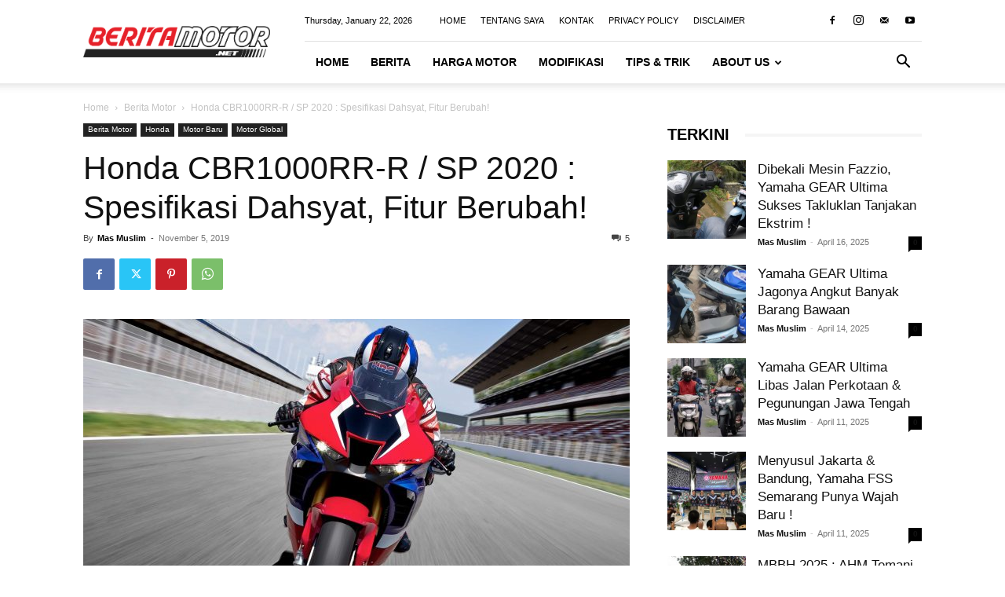

--- FILE ---
content_type: text/html; charset=UTF-8
request_url: https://bmspeed7.com/honda-cbr1000rr-r-sp-2020-resmi-rilis/
body_size: 45593
content:
<!doctype html >
<!--[if IE 8]>    <html class="ie8" lang="en"> <![endif]-->
<!--[if IE 9]>    <html class="ie9" lang="en"> <![endif]-->
<!--[if gt IE 8]><!--> <html lang="en-US"> <!--<![endif]-->
<head>
    <title>Honda CBR1000RR-R / SP 2020 : Spesifikasi Dahsyat, Fitur Berubah! | BERITAMOTOR.NET</title>
    <meta charset="UTF-8" />
    <meta name="viewport" content="width=device-width, initial-scale=1.0">
    <link rel="pingback" href="https://bmspeed7.com/xmlrpc.php" />
    <meta name='robots' content='index, follow, max-image-preview:large, max-snippet:-1, max-video-preview:-1' />
	<style>img:is([sizes="auto" i], [sizes^="auto," i]) { contain-intrinsic-size: 3000px 1500px }</style>
	<link rel="icon" type="image/png" href="https://beritamotor.net/favicon.ico">
	<!-- This site is optimized with the Yoast SEO plugin v26.1.1 - https://yoast.com/wordpress/plugins/seo/ -->
	<link rel="canonical" href="https://bmspeed7.com/honda-cbr1000rr-r-sp-2020-resmi-rilis/" />
	<meta property="og:locale" content="en_US" />
	<meta property="og:type" content="article" />
	<meta property="og:title" content="Honda CBR1000RR-R / SP 2020 : Spesifikasi Dahsyat, Fitur Berubah! | BERITAMOTOR.NET" />
	<meta property="og:description" content="BMSPEED7.COM &#8211; Honda CBR1000RR-R 2020 akhirnya resmi rilis dipameran EICMA Milan Italia 2019 dengan membawa perubahan disemua sektor sesuai dengan embel didepanya, ALL NEW!. Ya maklum saja, superbike 1000cc ini sejatinya diracik agar lebih powerful di WSBK untuk bersaing dengan ZX10R, Ducati Panigale V4 dan BMW S1000RR. &#8221;Petempuran CBR1000RR-R kini telah pindah ke lintasan balap, [&hellip;]" />
	<meta property="og:url" content="https://bmspeed7.com/honda-cbr1000rr-r-sp-2020-resmi-rilis/" />
	<meta property="og:site_name" content="BERITAMOTOR.NET" />
	<meta property="article:publisher" content="https://www.facebook.com/BMSPEED7/" />
	<meta property="article:author" content="https://www.facebook.com/BMSPEED7/" />
	<meta property="article:published_time" content="2019-11-05T04:21:04+00:00" />
	<meta property="article:modified_time" content="2020-01-03T02:58:38+00:00" />
	<meta property="og:image" content="https://bmspeed7.com/wp-content/uploads/2019/11/Honda-CBR1000RR-R-SP-Fireblade-2020-Test-Ride.jpg" />
	<meta property="og:image:width" content="2400" />
	<meta property="og:image:height" content="1600" />
	<meta property="og:image:type" content="image/jpeg" />
	<meta name="author" content="Mas Muslim" />
	<meta name="twitter:card" content="summary_large_image" />
	<meta name="twitter:label1" content="Written by" />
	<meta name="twitter:data1" content="Mas Muslim" />
	<meta name="twitter:label2" content="Est. reading time" />
	<meta name="twitter:data2" content="5 minutes" />
	<script type="application/ld+json" class="yoast-schema-graph">{"@context":"https://schema.org","@graph":[{"@type":"Article","@id":"https://bmspeed7.com/honda-cbr1000rr-r-sp-2020-resmi-rilis/#article","isPartOf":{"@id":"https://bmspeed7.com/honda-cbr1000rr-r-sp-2020-resmi-rilis/"},"author":{"name":"Mas Muslim","@id":"https://bmspeed7.com/#/schema/person/95d5800432f8e8c7e61e0a1087c8c87c"},"headline":"Honda CBR1000RR-R / SP 2020 : Spesifikasi Dahsyat, Fitur Berubah!","datePublished":"2019-11-05T04:21:04+00:00","dateModified":"2020-01-03T02:58:38+00:00","mainEntityOfPage":{"@id":"https://bmspeed7.com/honda-cbr1000rr-r-sp-2020-resmi-rilis/"},"wordCount":1041,"commentCount":5,"publisher":{"@id":"https://bmspeed7.com/#/schema/person/95d5800432f8e8c7e61e0a1087c8c87c"},"image":{"@id":"https://bmspeed7.com/honda-cbr1000rr-r-sp-2020-resmi-rilis/#primaryimage"},"thumbnailUrl":"https://bmspeed7.com/wp-content/uploads/2019/11/Honda-CBR1000RR-R-SP-Fireblade-2020-Test-Ride.jpg","keywords":["Berita Motor","Honda","Honda CBR1000RR 2019","Honda CBR1000RR-R","Honda CBR1000RR-R 2020","Honda CBR1000RR-R SP"],"articleSection":["Berita Motor","Honda","Motor Baru","Motor Global"],"inLanguage":"en-US","potentialAction":[{"@type":"CommentAction","name":"Comment","target":["https://bmspeed7.com/honda-cbr1000rr-r-sp-2020-resmi-rilis/#respond"]}]},{"@type":"WebPage","@id":"https://bmspeed7.com/honda-cbr1000rr-r-sp-2020-resmi-rilis/","url":"https://bmspeed7.com/honda-cbr1000rr-r-sp-2020-resmi-rilis/","name":"Honda CBR1000RR-R / SP 2020 : Spesifikasi Dahsyat, Fitur Berubah! | BERITAMOTOR.NET","isPartOf":{"@id":"https://bmspeed7.com/#website"},"primaryImageOfPage":{"@id":"https://bmspeed7.com/honda-cbr1000rr-r-sp-2020-resmi-rilis/#primaryimage"},"image":{"@id":"https://bmspeed7.com/honda-cbr1000rr-r-sp-2020-resmi-rilis/#primaryimage"},"thumbnailUrl":"https://bmspeed7.com/wp-content/uploads/2019/11/Honda-CBR1000RR-R-SP-Fireblade-2020-Test-Ride.jpg","datePublished":"2019-11-05T04:21:04+00:00","dateModified":"2020-01-03T02:58:38+00:00","breadcrumb":{"@id":"https://bmspeed7.com/honda-cbr1000rr-r-sp-2020-resmi-rilis/#breadcrumb"},"inLanguage":"en-US","potentialAction":[{"@type":"ReadAction","target":["https://bmspeed7.com/honda-cbr1000rr-r-sp-2020-resmi-rilis/"]}]},{"@type":"ImageObject","inLanguage":"en-US","@id":"https://bmspeed7.com/honda-cbr1000rr-r-sp-2020-resmi-rilis/#primaryimage","url":"https://bmspeed7.com/wp-content/uploads/2019/11/Honda-CBR1000RR-R-SP-Fireblade-2020-Test-Ride.jpg","contentUrl":"https://bmspeed7.com/wp-content/uploads/2019/11/Honda-CBR1000RR-R-SP-Fireblade-2020-Test-Ride.jpg","width":2400,"height":1600,"caption":"Honda CBR1000RR-R SP 2020"},{"@type":"BreadcrumbList","@id":"https://bmspeed7.com/honda-cbr1000rr-r-sp-2020-resmi-rilis/#breadcrumb","itemListElement":[{"@type":"ListItem","position":1,"name":"Home","item":"https://bmspeed7.com/"},{"@type":"ListItem","position":2,"name":"Honda","item":"https://bmspeed7.com/honda/"},{"@type":"ListItem","position":3,"name":"Honda CBR1000RR-R / SP 2020 : Spesifikasi Dahsyat, Fitur Berubah!"}]},{"@type":"WebSite","@id":"https://bmspeed7.com/#website","url":"https://bmspeed7.com/","name":"BERITAMOTOR.NET","description":"Portal Berita Otomotif Sepeda Motor","publisher":{"@id":"https://bmspeed7.com/#/schema/person/95d5800432f8e8c7e61e0a1087c8c87c"},"potentialAction":[{"@type":"SearchAction","target":{"@type":"EntryPoint","urlTemplate":"https://bmspeed7.com/?s={search_term_string}"},"query-input":{"@type":"PropertyValueSpecification","valueRequired":true,"valueName":"search_term_string"}}],"inLanguage":"en-US"},{"@type":["Person","Organization"],"@id":"https://bmspeed7.com/#/schema/person/95d5800432f8e8c7e61e0a1087c8c87c","name":"Mas Muslim","image":{"@type":"ImageObject","inLanguage":"en-US","@id":"https://bmspeed7.com/#/schema/person/image/","url":"https://i0.wp.com/beritamotor.net/wp-content/uploads/2023/01/BM-Favicon.png?fit=48%2C48&ssl=1","contentUrl":"https://i0.wp.com/beritamotor.net/wp-content/uploads/2023/01/BM-Favicon.png?fit=48%2C48&ssl=1","width":48,"height":48,"caption":"Mas Muslim"},"logo":{"@id":"https://bmspeed7.com/#/schema/person/image/"},"description":"Berawal dari suka membaca jadi mendatangkan pembaca. Salam kenal semua, saya Bukhori Muslim, blogger otomotif dari Pekalongan yang mengudara sejak 2015. Terima kasih sudah membaca artikel bmspeed7.com. Semoga bermanfaat. Instagram saya @bmspeed7 boleh banget difollow :D","sameAs":["https://beritamotor.net/","https://www.facebook.com/BMSPEED7/","https://www.instagram.com/bmspeed7_blog/","https://www.youtube.com/channel/UCf42HsU6rLwRs4iWdfePs9g"],"url":"https://bmspeed7.com/author/bmspeed7/"}]}</script>
	<!-- / Yoast SEO plugin. -->


<link rel="alternate" type="application/rss+xml" title="BERITAMOTOR.NET &raquo; Feed" href="https://bmspeed7.com/feed/" />
<link rel="alternate" type="application/rss+xml" title="BERITAMOTOR.NET &raquo; Comments Feed" href="https://bmspeed7.com/comments/feed/" />
<link rel="alternate" type="application/rss+xml" title="BERITAMOTOR.NET &raquo; Honda CBR1000RR-R / SP 2020 : Spesifikasi Dahsyat, Fitur Berubah! Comments Feed" href="https://bmspeed7.com/honda-cbr1000rr-r-sp-2020-resmi-rilis/feed/" />
<script type="text/javascript">
/* <![CDATA[ */
window._wpemojiSettings = {"baseUrl":"https:\/\/s.w.org\/images\/core\/emoji\/16.0.1\/72x72\/","ext":".png","svgUrl":"https:\/\/s.w.org\/images\/core\/emoji\/16.0.1\/svg\/","svgExt":".svg","source":{"concatemoji":"https:\/\/bmspeed7.com\/wp-includes\/js\/wp-emoji-release.min.js?ver=6.8.3"}};
/*! This file is auto-generated */
!function(s,n){var o,i,e;function c(e){try{var t={supportTests:e,timestamp:(new Date).valueOf()};sessionStorage.setItem(o,JSON.stringify(t))}catch(e){}}function p(e,t,n){e.clearRect(0,0,e.canvas.width,e.canvas.height),e.fillText(t,0,0);var t=new Uint32Array(e.getImageData(0,0,e.canvas.width,e.canvas.height).data),a=(e.clearRect(0,0,e.canvas.width,e.canvas.height),e.fillText(n,0,0),new Uint32Array(e.getImageData(0,0,e.canvas.width,e.canvas.height).data));return t.every(function(e,t){return e===a[t]})}function u(e,t){e.clearRect(0,0,e.canvas.width,e.canvas.height),e.fillText(t,0,0);for(var n=e.getImageData(16,16,1,1),a=0;a<n.data.length;a++)if(0!==n.data[a])return!1;return!0}function f(e,t,n,a){switch(t){case"flag":return n(e,"\ud83c\udff3\ufe0f\u200d\u26a7\ufe0f","\ud83c\udff3\ufe0f\u200b\u26a7\ufe0f")?!1:!n(e,"\ud83c\udde8\ud83c\uddf6","\ud83c\udde8\u200b\ud83c\uddf6")&&!n(e,"\ud83c\udff4\udb40\udc67\udb40\udc62\udb40\udc65\udb40\udc6e\udb40\udc67\udb40\udc7f","\ud83c\udff4\u200b\udb40\udc67\u200b\udb40\udc62\u200b\udb40\udc65\u200b\udb40\udc6e\u200b\udb40\udc67\u200b\udb40\udc7f");case"emoji":return!a(e,"\ud83e\udedf")}return!1}function g(e,t,n,a){var r="undefined"!=typeof WorkerGlobalScope&&self instanceof WorkerGlobalScope?new OffscreenCanvas(300,150):s.createElement("canvas"),o=r.getContext("2d",{willReadFrequently:!0}),i=(o.textBaseline="top",o.font="600 32px Arial",{});return e.forEach(function(e){i[e]=t(o,e,n,a)}),i}function t(e){var t=s.createElement("script");t.src=e,t.defer=!0,s.head.appendChild(t)}"undefined"!=typeof Promise&&(o="wpEmojiSettingsSupports",i=["flag","emoji"],n.supports={everything:!0,everythingExceptFlag:!0},e=new Promise(function(e){s.addEventListener("DOMContentLoaded",e,{once:!0})}),new Promise(function(t){var n=function(){try{var e=JSON.parse(sessionStorage.getItem(o));if("object"==typeof e&&"number"==typeof e.timestamp&&(new Date).valueOf()<e.timestamp+604800&&"object"==typeof e.supportTests)return e.supportTests}catch(e){}return null}();if(!n){if("undefined"!=typeof Worker&&"undefined"!=typeof OffscreenCanvas&&"undefined"!=typeof URL&&URL.createObjectURL&&"undefined"!=typeof Blob)try{var e="postMessage("+g.toString()+"("+[JSON.stringify(i),f.toString(),p.toString(),u.toString()].join(",")+"));",a=new Blob([e],{type:"text/javascript"}),r=new Worker(URL.createObjectURL(a),{name:"wpTestEmojiSupports"});return void(r.onmessage=function(e){c(n=e.data),r.terminate(),t(n)})}catch(e){}c(n=g(i,f,p,u))}t(n)}).then(function(e){for(var t in e)n.supports[t]=e[t],n.supports.everything=n.supports.everything&&n.supports[t],"flag"!==t&&(n.supports.everythingExceptFlag=n.supports.everythingExceptFlag&&n.supports[t]);n.supports.everythingExceptFlag=n.supports.everythingExceptFlag&&!n.supports.flag,n.DOMReady=!1,n.readyCallback=function(){n.DOMReady=!0}}).then(function(){return e}).then(function(){var e;n.supports.everything||(n.readyCallback(),(e=n.source||{}).concatemoji?t(e.concatemoji):e.wpemoji&&e.twemoji&&(t(e.twemoji),t(e.wpemoji)))}))}((window,document),window._wpemojiSettings);
/* ]]> */
</script>
<style id='wp-emoji-styles-inline-css' type='text/css'>

	img.wp-smiley, img.emoji {
		display: inline !important;
		border: none !important;
		box-shadow: none !important;
		height: 1em !important;
		width: 1em !important;
		margin: 0 0.07em !important;
		vertical-align: -0.1em !important;
		background: none !important;
		padding: 0 !important;
	}
</style>
<link rel='stylesheet' id='wp-block-library-css' href='https://bmspeed7.com/wp-includes/css/dist/block-library/style.min.css?ver=6.8.3' type='text/css' media='all' />
<style id='classic-theme-styles-inline-css' type='text/css'>
/*! This file is auto-generated */
.wp-block-button__link{color:#fff;background-color:#32373c;border-radius:9999px;box-shadow:none;text-decoration:none;padding:calc(.667em + 2px) calc(1.333em + 2px);font-size:1.125em}.wp-block-file__button{background:#32373c;color:#fff;text-decoration:none}
</style>
<style id='global-styles-inline-css' type='text/css'>
:root{--wp--preset--aspect-ratio--square: 1;--wp--preset--aspect-ratio--4-3: 4/3;--wp--preset--aspect-ratio--3-4: 3/4;--wp--preset--aspect-ratio--3-2: 3/2;--wp--preset--aspect-ratio--2-3: 2/3;--wp--preset--aspect-ratio--16-9: 16/9;--wp--preset--aspect-ratio--9-16: 9/16;--wp--preset--color--black: #000000;--wp--preset--color--cyan-bluish-gray: #abb8c3;--wp--preset--color--white: #ffffff;--wp--preset--color--pale-pink: #f78da7;--wp--preset--color--vivid-red: #cf2e2e;--wp--preset--color--luminous-vivid-orange: #ff6900;--wp--preset--color--luminous-vivid-amber: #fcb900;--wp--preset--color--light-green-cyan: #7bdcb5;--wp--preset--color--vivid-green-cyan: #00d084;--wp--preset--color--pale-cyan-blue: #8ed1fc;--wp--preset--color--vivid-cyan-blue: #0693e3;--wp--preset--color--vivid-purple: #9b51e0;--wp--preset--gradient--vivid-cyan-blue-to-vivid-purple: linear-gradient(135deg,rgba(6,147,227,1) 0%,rgb(155,81,224) 100%);--wp--preset--gradient--light-green-cyan-to-vivid-green-cyan: linear-gradient(135deg,rgb(122,220,180) 0%,rgb(0,208,130) 100%);--wp--preset--gradient--luminous-vivid-amber-to-luminous-vivid-orange: linear-gradient(135deg,rgba(252,185,0,1) 0%,rgba(255,105,0,1) 100%);--wp--preset--gradient--luminous-vivid-orange-to-vivid-red: linear-gradient(135deg,rgba(255,105,0,1) 0%,rgb(207,46,46) 100%);--wp--preset--gradient--very-light-gray-to-cyan-bluish-gray: linear-gradient(135deg,rgb(238,238,238) 0%,rgb(169,184,195) 100%);--wp--preset--gradient--cool-to-warm-spectrum: linear-gradient(135deg,rgb(74,234,220) 0%,rgb(151,120,209) 20%,rgb(207,42,186) 40%,rgb(238,44,130) 60%,rgb(251,105,98) 80%,rgb(254,248,76) 100%);--wp--preset--gradient--blush-light-purple: linear-gradient(135deg,rgb(255,206,236) 0%,rgb(152,150,240) 100%);--wp--preset--gradient--blush-bordeaux: linear-gradient(135deg,rgb(254,205,165) 0%,rgb(254,45,45) 50%,rgb(107,0,62) 100%);--wp--preset--gradient--luminous-dusk: linear-gradient(135deg,rgb(255,203,112) 0%,rgb(199,81,192) 50%,rgb(65,88,208) 100%);--wp--preset--gradient--pale-ocean: linear-gradient(135deg,rgb(255,245,203) 0%,rgb(182,227,212) 50%,rgb(51,167,181) 100%);--wp--preset--gradient--electric-grass: linear-gradient(135deg,rgb(202,248,128) 0%,rgb(113,206,126) 100%);--wp--preset--gradient--midnight: linear-gradient(135deg,rgb(2,3,129) 0%,rgb(40,116,252) 100%);--wp--preset--font-size--small: 11px;--wp--preset--font-size--medium: 20px;--wp--preset--font-size--large: 32px;--wp--preset--font-size--x-large: 42px;--wp--preset--font-size--regular: 15px;--wp--preset--font-size--larger: 50px;--wp--preset--spacing--20: 0.44rem;--wp--preset--spacing--30: 0.67rem;--wp--preset--spacing--40: 1rem;--wp--preset--spacing--50: 1.5rem;--wp--preset--spacing--60: 2.25rem;--wp--preset--spacing--70: 3.38rem;--wp--preset--spacing--80: 5.06rem;--wp--preset--shadow--natural: 6px 6px 9px rgba(0, 0, 0, 0.2);--wp--preset--shadow--deep: 12px 12px 50px rgba(0, 0, 0, 0.4);--wp--preset--shadow--sharp: 6px 6px 0px rgba(0, 0, 0, 0.2);--wp--preset--shadow--outlined: 6px 6px 0px -3px rgba(255, 255, 255, 1), 6px 6px rgba(0, 0, 0, 1);--wp--preset--shadow--crisp: 6px 6px 0px rgba(0, 0, 0, 1);}:where(.is-layout-flex){gap: 0.5em;}:where(.is-layout-grid){gap: 0.5em;}body .is-layout-flex{display: flex;}.is-layout-flex{flex-wrap: wrap;align-items: center;}.is-layout-flex > :is(*, div){margin: 0;}body .is-layout-grid{display: grid;}.is-layout-grid > :is(*, div){margin: 0;}:where(.wp-block-columns.is-layout-flex){gap: 2em;}:where(.wp-block-columns.is-layout-grid){gap: 2em;}:where(.wp-block-post-template.is-layout-flex){gap: 1.25em;}:where(.wp-block-post-template.is-layout-grid){gap: 1.25em;}.has-black-color{color: var(--wp--preset--color--black) !important;}.has-cyan-bluish-gray-color{color: var(--wp--preset--color--cyan-bluish-gray) !important;}.has-white-color{color: var(--wp--preset--color--white) !important;}.has-pale-pink-color{color: var(--wp--preset--color--pale-pink) !important;}.has-vivid-red-color{color: var(--wp--preset--color--vivid-red) !important;}.has-luminous-vivid-orange-color{color: var(--wp--preset--color--luminous-vivid-orange) !important;}.has-luminous-vivid-amber-color{color: var(--wp--preset--color--luminous-vivid-amber) !important;}.has-light-green-cyan-color{color: var(--wp--preset--color--light-green-cyan) !important;}.has-vivid-green-cyan-color{color: var(--wp--preset--color--vivid-green-cyan) !important;}.has-pale-cyan-blue-color{color: var(--wp--preset--color--pale-cyan-blue) !important;}.has-vivid-cyan-blue-color{color: var(--wp--preset--color--vivid-cyan-blue) !important;}.has-vivid-purple-color{color: var(--wp--preset--color--vivid-purple) !important;}.has-black-background-color{background-color: var(--wp--preset--color--black) !important;}.has-cyan-bluish-gray-background-color{background-color: var(--wp--preset--color--cyan-bluish-gray) !important;}.has-white-background-color{background-color: var(--wp--preset--color--white) !important;}.has-pale-pink-background-color{background-color: var(--wp--preset--color--pale-pink) !important;}.has-vivid-red-background-color{background-color: var(--wp--preset--color--vivid-red) !important;}.has-luminous-vivid-orange-background-color{background-color: var(--wp--preset--color--luminous-vivid-orange) !important;}.has-luminous-vivid-amber-background-color{background-color: var(--wp--preset--color--luminous-vivid-amber) !important;}.has-light-green-cyan-background-color{background-color: var(--wp--preset--color--light-green-cyan) !important;}.has-vivid-green-cyan-background-color{background-color: var(--wp--preset--color--vivid-green-cyan) !important;}.has-pale-cyan-blue-background-color{background-color: var(--wp--preset--color--pale-cyan-blue) !important;}.has-vivid-cyan-blue-background-color{background-color: var(--wp--preset--color--vivid-cyan-blue) !important;}.has-vivid-purple-background-color{background-color: var(--wp--preset--color--vivid-purple) !important;}.has-black-border-color{border-color: var(--wp--preset--color--black) !important;}.has-cyan-bluish-gray-border-color{border-color: var(--wp--preset--color--cyan-bluish-gray) !important;}.has-white-border-color{border-color: var(--wp--preset--color--white) !important;}.has-pale-pink-border-color{border-color: var(--wp--preset--color--pale-pink) !important;}.has-vivid-red-border-color{border-color: var(--wp--preset--color--vivid-red) !important;}.has-luminous-vivid-orange-border-color{border-color: var(--wp--preset--color--luminous-vivid-orange) !important;}.has-luminous-vivid-amber-border-color{border-color: var(--wp--preset--color--luminous-vivid-amber) !important;}.has-light-green-cyan-border-color{border-color: var(--wp--preset--color--light-green-cyan) !important;}.has-vivid-green-cyan-border-color{border-color: var(--wp--preset--color--vivid-green-cyan) !important;}.has-pale-cyan-blue-border-color{border-color: var(--wp--preset--color--pale-cyan-blue) !important;}.has-vivid-cyan-blue-border-color{border-color: var(--wp--preset--color--vivid-cyan-blue) !important;}.has-vivid-purple-border-color{border-color: var(--wp--preset--color--vivid-purple) !important;}.has-vivid-cyan-blue-to-vivid-purple-gradient-background{background: var(--wp--preset--gradient--vivid-cyan-blue-to-vivid-purple) !important;}.has-light-green-cyan-to-vivid-green-cyan-gradient-background{background: var(--wp--preset--gradient--light-green-cyan-to-vivid-green-cyan) !important;}.has-luminous-vivid-amber-to-luminous-vivid-orange-gradient-background{background: var(--wp--preset--gradient--luminous-vivid-amber-to-luminous-vivid-orange) !important;}.has-luminous-vivid-orange-to-vivid-red-gradient-background{background: var(--wp--preset--gradient--luminous-vivid-orange-to-vivid-red) !important;}.has-very-light-gray-to-cyan-bluish-gray-gradient-background{background: var(--wp--preset--gradient--very-light-gray-to-cyan-bluish-gray) !important;}.has-cool-to-warm-spectrum-gradient-background{background: var(--wp--preset--gradient--cool-to-warm-spectrum) !important;}.has-blush-light-purple-gradient-background{background: var(--wp--preset--gradient--blush-light-purple) !important;}.has-blush-bordeaux-gradient-background{background: var(--wp--preset--gradient--blush-bordeaux) !important;}.has-luminous-dusk-gradient-background{background: var(--wp--preset--gradient--luminous-dusk) !important;}.has-pale-ocean-gradient-background{background: var(--wp--preset--gradient--pale-ocean) !important;}.has-electric-grass-gradient-background{background: var(--wp--preset--gradient--electric-grass) !important;}.has-midnight-gradient-background{background: var(--wp--preset--gradient--midnight) !important;}.has-small-font-size{font-size: var(--wp--preset--font-size--small) !important;}.has-medium-font-size{font-size: var(--wp--preset--font-size--medium) !important;}.has-large-font-size{font-size: var(--wp--preset--font-size--large) !important;}.has-x-large-font-size{font-size: var(--wp--preset--font-size--x-large) !important;}
:where(.wp-block-post-template.is-layout-flex){gap: 1.25em;}:where(.wp-block-post-template.is-layout-grid){gap: 1.25em;}
:where(.wp-block-columns.is-layout-flex){gap: 2em;}:where(.wp-block-columns.is-layout-grid){gap: 2em;}
:root :where(.wp-block-pullquote){font-size: 1.5em;line-height: 1.6;}
</style>
<link rel='stylesheet' id='crp-style-text-only-css' href='https://bmspeed7.com/wp-content/plugins/contextual-related-posts/css/text-only.min.css?ver=4.1.0' type='text/css' media='all' />
<link rel='stylesheet' id='ez-toc-css' href='https://bmspeed7.com/wp-content/plugins/easy-table-of-contents/assets/css/screen.min.css?ver=2.0.76' type='text/css' media='all' />
<style id='ez-toc-inline-css' type='text/css'>
div#ez-toc-container .ez-toc-title {font-size: 120%;}div#ez-toc-container .ez-toc-title {font-weight: 500;}div#ez-toc-container ul li , div#ez-toc-container ul li a {font-size: 95%;}div#ez-toc-container ul li , div#ez-toc-container ul li a {font-weight: 500;}div#ez-toc-container nav ul ul li {font-size: 90%;}
.ez-toc-container-direction {direction: ltr;}.ez-toc-counter ul{counter-reset: item ;}.ez-toc-counter nav ul li a::before {content: counters(item, '.', decimal) '. ';display: inline-block;counter-increment: item;flex-grow: 0;flex-shrink: 0;margin-right: .2em; float: left; }.ez-toc-widget-direction {direction: ltr;}.ez-toc-widget-container ul{counter-reset: item ;}.ez-toc-widget-container nav ul li a::before {content: counters(item, '.', decimal) '. ';display: inline-block;counter-increment: item;flex-grow: 0;flex-shrink: 0;margin-right: .2em; float: left; }
</style>
<link rel='stylesheet' id='td-plugin-multi-purpose-css' href='https://bmspeed7.com/wp-content/plugins/td-composer/td-multi-purpose/style.css?ver=492e3cf54bd42df3b24a3de8e2307cafx' type='text/css' media='all' />
<link rel='stylesheet' id='tablepress-default-css' href='https://bmspeed7.com/wp-content/plugins/tablepress/css/build/default.css?ver=3.2.4' type='text/css' media='all' />
<link rel='stylesheet' id='td-theme-css' href='https://bmspeed7.com/wp-content/themes/Newspaper/style.css?ver=12.7.1' type='text/css' media='all' />
<style id='td-theme-inline-css' type='text/css'>@media (max-width:767px){.td-header-desktop-wrap{display:none}}@media (min-width:767px){.td-header-mobile-wrap{display:none}}</style>
<link rel='stylesheet' id='td-legacy-framework-front-style-css' href='https://bmspeed7.com/wp-content/plugins/td-composer/legacy/Newspaper/assets/css/td_legacy_main.css?ver=492e3cf54bd42df3b24a3de8e2307cafx' type='text/css' media='all' />
<link rel='stylesheet' id='td-standard-pack-framework-front-style-css' href='https://bmspeed7.com/wp-content/plugins/td-standard-pack/Newspaper/assets/css/td_standard_pack_main.css?ver=8ae1459a1d876d507918f73cef68310e' type='text/css' media='all' />
<script type="text/javascript" src="https://bmspeed7.com/wp-includes/js/jquery/jquery.min.js?ver=3.7.1" id="jquery-core-js"></script>
<script type="text/javascript" src="https://bmspeed7.com/wp-includes/js/jquery/jquery-migrate.min.js?ver=3.4.1" id="jquery-migrate-js"></script>
<link rel="https://api.w.org/" href="https://bmspeed7.com/wp-json/" /><link rel="alternate" title="JSON" type="application/json" href="https://bmspeed7.com/wp-json/wp/v2/posts/35949" /><link rel="EditURI" type="application/rsd+xml" title="RSD" href="https://bmspeed7.com/xmlrpc.php?rsd" />
<meta name="generator" content="WordPress 6.8.3" />
<link rel='shortlink' href='https://bmspeed7.com/?p=35949' />
<link rel="alternate" title="oEmbed (JSON)" type="application/json+oembed" href="https://bmspeed7.com/wp-json/oembed/1.0/embed?url=https%3A%2F%2Fbmspeed7.com%2Fhonda-cbr1000rr-r-sp-2020-resmi-rilis%2F" />
<link rel="alternate" title="oEmbed (XML)" type="text/xml+oembed" href="https://bmspeed7.com/wp-json/oembed/1.0/embed?url=https%3A%2F%2Fbmspeed7.com%2Fhonda-cbr1000rr-r-sp-2020-resmi-rilis%2F&#038;format=xml" />

<!-- JS generated by theme -->

<script type="text/javascript" id="td-generated-header-js">
    
    

	    var tdBlocksArray = []; //here we store all the items for the current page

	    // td_block class - each ajax block uses a object of this class for requests
	    function tdBlock() {
		    this.id = '';
		    this.block_type = 1; //block type id (1-234 etc)
		    this.atts = '';
		    this.td_column_number = '';
		    this.td_current_page = 1; //
		    this.post_count = 0; //from wp
		    this.found_posts = 0; //from wp
		    this.max_num_pages = 0; //from wp
		    this.td_filter_value = ''; //current live filter value
		    this.is_ajax_running = false;
		    this.td_user_action = ''; // load more or infinite loader (used by the animation)
		    this.header_color = '';
		    this.ajax_pagination_infinite_stop = ''; //show load more at page x
	    }

        // td_js_generator - mini detector
        ( function () {
            var htmlTag = document.getElementsByTagName("html")[0];

	        if ( navigator.userAgent.indexOf("MSIE 10.0") > -1 ) {
                htmlTag.className += ' ie10';
            }

            if ( !!navigator.userAgent.match(/Trident.*rv\:11\./) ) {
                htmlTag.className += ' ie11';
            }

	        if ( navigator.userAgent.indexOf("Edge") > -1 ) {
                htmlTag.className += ' ieEdge';
            }

            if ( /(iPad|iPhone|iPod)/g.test(navigator.userAgent) ) {
                htmlTag.className += ' td-md-is-ios';
            }

            var user_agent = navigator.userAgent.toLowerCase();
            if ( user_agent.indexOf("android") > -1 ) {
                htmlTag.className += ' td-md-is-android';
            }

            if ( -1 !== navigator.userAgent.indexOf('Mac OS X')  ) {
                htmlTag.className += ' td-md-is-os-x';
            }

            if ( /chrom(e|ium)/.test(navigator.userAgent.toLowerCase()) ) {
               htmlTag.className += ' td-md-is-chrome';
            }

            if ( -1 !== navigator.userAgent.indexOf('Firefox') ) {
                htmlTag.className += ' td-md-is-firefox';
            }

            if ( -1 !== navigator.userAgent.indexOf('Safari') && -1 === navigator.userAgent.indexOf('Chrome') ) {
                htmlTag.className += ' td-md-is-safari';
            }

            if( -1 !== navigator.userAgent.indexOf('IEMobile') ){
                htmlTag.className += ' td-md-is-iemobile';
            }

        })();

        var tdLocalCache = {};

        ( function () {
            "use strict";

            tdLocalCache = {
                data: {},
                remove: function (resource_id) {
                    delete tdLocalCache.data[resource_id];
                },
                exist: function (resource_id) {
                    return tdLocalCache.data.hasOwnProperty(resource_id) && tdLocalCache.data[resource_id] !== null;
                },
                get: function (resource_id) {
                    return tdLocalCache.data[resource_id];
                },
                set: function (resource_id, cachedData) {
                    tdLocalCache.remove(resource_id);
                    tdLocalCache.data[resource_id] = cachedData;
                }
            };
        })();

    
    
var td_viewport_interval_list=[{"limitBottom":767,"sidebarWidth":228},{"limitBottom":1018,"sidebarWidth":300},{"limitBottom":1140,"sidebarWidth":324}];
var td_animation_stack_effect="type1";
var tds_animation_stack=true;
var td_animation_stack_specific_selectors=".entry-thumb, img[class*=\"wp-image-\"], a.td-sml-link-to-image > img, .td-lazy-img";
var td_animation_stack_general_selectors=".td-animation-stack .entry-thumb, .post .entry-thumb, .post img[class*=\"wp-image-\"], .post a.td-sml-link-to-image > img, .td-animation-stack .td-lazy-img";
var tdc_is_installed="yes";
var tdc_domain_active=false;
var td_ajax_url="https:\/\/bmspeed7.com\/wp-admin\/admin-ajax.php?td_theme_name=Newspaper&v=12.7.1";
var td_get_template_directory_uri="https:\/\/bmspeed7.com\/wp-content\/plugins\/td-composer\/legacy\/common";
var tds_snap_menu="";
var tds_logo_on_sticky="";
var tds_header_style="8";
var td_please_wait="Please wait...";
var td_email_user_pass_incorrect="User or password incorrect!";
var td_email_user_incorrect="Email or username incorrect!";
var td_email_incorrect="Email incorrect!";
var td_user_incorrect="Username incorrect!";
var td_email_user_empty="Email or username empty!";
var td_pass_empty="Pass empty!";
var td_pass_pattern_incorrect="Invalid Pass Pattern!";
var td_retype_pass_incorrect="Retyped Pass incorrect!";
var tds_more_articles_on_post_enable="";
var tds_more_articles_on_post_time_to_wait="";
var tds_more_articles_on_post_pages_distance_from_top=0;
var tds_captcha="";
var tds_theme_color_site_wide="#4db2ec";
var tds_smart_sidebar="";
var tdThemeName="Newspaper";
var tdThemeNameWl="Newspaper";
var td_magnific_popup_translation_tPrev="Previous (Left arrow key)";
var td_magnific_popup_translation_tNext="Next (Right arrow key)";
var td_magnific_popup_translation_tCounter="%curr% of %total%";
var td_magnific_popup_translation_ajax_tError="The content from %url% could not be loaded.";
var td_magnific_popup_translation_image_tError="The image #%curr% could not be loaded.";
var tdBlockNonce="20928b0c20";
var tdMobileMenu="enabled";
var tdMobileSearch="enabled";
var tdDateNamesI18n={"month_names":["January","February","March","April","May","June","July","August","September","October","November","December"],"month_names_short":["Jan","Feb","Mar","Apr","May","Jun","Jul","Aug","Sep","Oct","Nov","Dec"],"day_names":["Sunday","Monday","Tuesday","Wednesday","Thursday","Friday","Saturday"],"day_names_short":["Sun","Mon","Tue","Wed","Thu","Fri","Sat"]};
var tdb_modal_confirm="Save";
var tdb_modal_cancel="Cancel";
var tdb_modal_confirm_alt="Yes";
var tdb_modal_cancel_alt="No";
var td_deploy_mode="deploy";
var td_ad_background_click_link="";
var td_ad_background_click_target="";
</script>


<!-- Header style compiled by theme -->

<style>.td-header-top-menu,.td-header-top-menu a,.td-header-wrap .td-header-top-menu-full .td-header-top-menu,.td-header-wrap .td-header-top-menu-full a,.td-header-style-8 .td-header-top-menu,.td-header-style-8 .td-header-top-menu a,.td-header-top-menu .td-drop-down-search .entry-title a{color:#000000}.top-header-menu .current-menu-item>a,.top-header-menu .current-menu-ancestor>a,.top-header-menu .current-category-ancestor>a,.top-header-menu li a:hover,.td-header-sp-top-widget .td-icon-search:hover{color:#dd3333}.td-header-wrap .td-header-sp-top-widget .td-icon-font,.td-header-style-7 .td-header-top-menu .td-social-icon-wrap .td-icon-font{color:#000000}.td-header-wrap .td-header-sp-top-widget i.td-icon-font:hover{color:#dd3333}.sf-menu>.current-menu-item>a:after,.sf-menu>.current-menu-ancestor>a:after,.sf-menu>.current-category-ancestor>a:after,.sf-menu>li:hover>a:after,.sf-menu>.sfHover>a:after,.td_block_mega_menu .td-next-prev-wrap a:hover,.td-mega-span .td-post-category:hover,.td-header-wrap .black-menu .sf-menu>li>a:hover,.td-header-wrap .black-menu .sf-menu>.current-menu-ancestor>a,.td-header-wrap .black-menu .sf-menu>.sfHover>a,.td-header-wrap .black-menu .sf-menu>.current-menu-item>a,.td-header-wrap .black-menu .sf-menu>.current-menu-ancestor>a,.td-header-wrap .black-menu .sf-menu>.current-category-ancestor>a,.tdm-menu-active-style5 .tdm-header .td-header-menu-wrap .sf-menu>.current-menu-item>a,.tdm-menu-active-style5 .tdm-header .td-header-menu-wrap .sf-menu>.current-menu-ancestor>a,.tdm-menu-active-style5 .tdm-header .td-header-menu-wrap .sf-menu>.current-category-ancestor>a,.tdm-menu-active-style5 .tdm-header .td-header-menu-wrap .sf-menu>li>a:hover,.tdm-menu-active-style5 .tdm-header .td-header-menu-wrap .sf-menu>.sfHover>a{background-color:#dd3333}.td_block_mega_menu .td-next-prev-wrap a:hover,.tdm-menu-active-style4 .tdm-header .sf-menu>.current-menu-item>a,.tdm-menu-active-style4 .tdm-header .sf-menu>.current-menu-ancestor>a,.tdm-menu-active-style4 .tdm-header .sf-menu>.current-category-ancestor>a,.tdm-menu-active-style4 .tdm-header .sf-menu>li>a:hover,.tdm-menu-active-style4 .tdm-header .sf-menu>.sfHover>a{border-color:#dd3333}.header-search-wrap .td-drop-down-search:before{border-color:transparent transparent #dd3333 transparent}.td_mega_menu_sub_cats .cur-sub-cat,.td_mod_mega_menu:hover .entry-title a,.td-theme-wrap .sf-menu ul .td-menu-item>a:hover,.td-theme-wrap .sf-menu ul .sfHover>a,.td-theme-wrap .sf-menu ul .current-menu-ancestor>a,.td-theme-wrap .sf-menu ul .current-category-ancestor>a,.td-theme-wrap .sf-menu ul .current-menu-item>a,.tdm-menu-active-style3 .tdm-header.td-header-wrap .sf-menu>.current-menu-item>a,.tdm-menu-active-style3 .tdm-header.td-header-wrap .sf-menu>.current-menu-ancestor>a,.tdm-menu-active-style3 .tdm-header.td-header-wrap .sf-menu>.current-category-ancestor>a,.tdm-menu-active-style3 .tdm-header.td-header-wrap .sf-menu>li>a:hover,.tdm-menu-active-style3 .tdm-header.td-header-wrap .sf-menu>.sfHover>a{color:#dd3333}.td-theme-wrap #td-header-search,.td-theme-wrap .header-search-wrap .td-aj-search-results{border-color:#000000!important}.td-theme-wrap .header-search-wrap .td-drop-down-search .btn{background-color:#000000}.td-theme-wrap .header-search-wrap .td-drop-down-search .btn:hover,.td-theme-wrap .td-aj-search-results .td_module_wrap:hover .entry-title a,.td-theme-wrap .header-search-wrap .result-msg a:hover{color:#dd3333!important}.td-header-wrap .td-logo-text-container .td-logo-text{color:#ffffff}.td-theme-wrap .sf-menu .td-normal-menu .sub-menu .td-menu-item>a{color:#000000}.td-theme-wrap .sf-menu .td-normal-menu .td-menu-item>a:hover,.td-theme-wrap .sf-menu .td-normal-menu .sfHover>a,.td-theme-wrap .sf-menu .td-normal-menu .current-menu-ancestor>a,.td-theme-wrap .sf-menu .td-normal-menu .current-category-ancestor>a,.td-theme-wrap .sf-menu .td-normal-menu .current-menu-item>a{background-color:#dd3333}.td-theme-wrap .sf-menu .td-normal-menu .td-menu-item>a:hover,.td-theme-wrap .sf-menu .td-normal-menu .sfHover>a,.td-theme-wrap .sf-menu .td-normal-menu .current-menu-ancestor>a,.td-theme-wrap .sf-menu .td-normal-menu .current-category-ancestor>a,.td-theme-wrap .sf-menu .td-normal-menu .current-menu-item>a{color:#000000}.td-header-top-menu,.td-header-top-menu a,.td-header-wrap .td-header-top-menu-full .td-header-top-menu,.td-header-wrap .td-header-top-menu-full a,.td-header-style-8 .td-header-top-menu,.td-header-style-8 .td-header-top-menu a,.td-header-top-menu .td-drop-down-search .entry-title a{color:#000000}.top-header-menu .current-menu-item>a,.top-header-menu .current-menu-ancestor>a,.top-header-menu .current-category-ancestor>a,.top-header-menu li a:hover,.td-header-sp-top-widget .td-icon-search:hover{color:#dd3333}.td-header-wrap .td-header-sp-top-widget .td-icon-font,.td-header-style-7 .td-header-top-menu .td-social-icon-wrap .td-icon-font{color:#000000}.td-header-wrap .td-header-sp-top-widget i.td-icon-font:hover{color:#dd3333}.sf-menu>.current-menu-item>a:after,.sf-menu>.current-menu-ancestor>a:after,.sf-menu>.current-category-ancestor>a:after,.sf-menu>li:hover>a:after,.sf-menu>.sfHover>a:after,.td_block_mega_menu .td-next-prev-wrap a:hover,.td-mega-span .td-post-category:hover,.td-header-wrap .black-menu .sf-menu>li>a:hover,.td-header-wrap .black-menu .sf-menu>.current-menu-ancestor>a,.td-header-wrap .black-menu .sf-menu>.sfHover>a,.td-header-wrap .black-menu .sf-menu>.current-menu-item>a,.td-header-wrap .black-menu .sf-menu>.current-menu-ancestor>a,.td-header-wrap .black-menu .sf-menu>.current-category-ancestor>a,.tdm-menu-active-style5 .tdm-header .td-header-menu-wrap .sf-menu>.current-menu-item>a,.tdm-menu-active-style5 .tdm-header .td-header-menu-wrap .sf-menu>.current-menu-ancestor>a,.tdm-menu-active-style5 .tdm-header .td-header-menu-wrap .sf-menu>.current-category-ancestor>a,.tdm-menu-active-style5 .tdm-header .td-header-menu-wrap .sf-menu>li>a:hover,.tdm-menu-active-style5 .tdm-header .td-header-menu-wrap .sf-menu>.sfHover>a{background-color:#dd3333}.td_block_mega_menu .td-next-prev-wrap a:hover,.tdm-menu-active-style4 .tdm-header .sf-menu>.current-menu-item>a,.tdm-menu-active-style4 .tdm-header .sf-menu>.current-menu-ancestor>a,.tdm-menu-active-style4 .tdm-header .sf-menu>.current-category-ancestor>a,.tdm-menu-active-style4 .tdm-header .sf-menu>li>a:hover,.tdm-menu-active-style4 .tdm-header .sf-menu>.sfHover>a{border-color:#dd3333}.header-search-wrap .td-drop-down-search:before{border-color:transparent transparent #dd3333 transparent}.td_mega_menu_sub_cats .cur-sub-cat,.td_mod_mega_menu:hover .entry-title a,.td-theme-wrap .sf-menu ul .td-menu-item>a:hover,.td-theme-wrap .sf-menu ul .sfHover>a,.td-theme-wrap .sf-menu ul .current-menu-ancestor>a,.td-theme-wrap .sf-menu ul .current-category-ancestor>a,.td-theme-wrap .sf-menu ul .current-menu-item>a,.tdm-menu-active-style3 .tdm-header.td-header-wrap .sf-menu>.current-menu-item>a,.tdm-menu-active-style3 .tdm-header.td-header-wrap .sf-menu>.current-menu-ancestor>a,.tdm-menu-active-style3 .tdm-header.td-header-wrap .sf-menu>.current-category-ancestor>a,.tdm-menu-active-style3 .tdm-header.td-header-wrap .sf-menu>li>a:hover,.tdm-menu-active-style3 .tdm-header.td-header-wrap .sf-menu>.sfHover>a{color:#dd3333}.td-theme-wrap #td-header-search,.td-theme-wrap .header-search-wrap .td-aj-search-results{border-color:#000000!important}.td-theme-wrap .header-search-wrap .td-drop-down-search .btn{background-color:#000000}.td-theme-wrap .header-search-wrap .td-drop-down-search .btn:hover,.td-theme-wrap .td-aj-search-results .td_module_wrap:hover .entry-title a,.td-theme-wrap .header-search-wrap .result-msg a:hover{color:#dd3333!important}.td-header-wrap .td-logo-text-container .td-logo-text{color:#ffffff}.td-theme-wrap .sf-menu .td-normal-menu .sub-menu .td-menu-item>a{color:#000000}.td-theme-wrap .sf-menu .td-normal-menu .td-menu-item>a:hover,.td-theme-wrap .sf-menu .td-normal-menu .sfHover>a,.td-theme-wrap .sf-menu .td-normal-menu .current-menu-ancestor>a,.td-theme-wrap .sf-menu .td-normal-menu .current-category-ancestor>a,.td-theme-wrap .sf-menu .td-normal-menu .current-menu-item>a{background-color:#dd3333}.td-theme-wrap .sf-menu .td-normal-menu .td-menu-item>a:hover,.td-theme-wrap .sf-menu .td-normal-menu .sfHover>a,.td-theme-wrap .sf-menu .td-normal-menu .current-menu-ancestor>a,.td-theme-wrap .sf-menu .td-normal-menu .current-category-ancestor>a,.td-theme-wrap .sf-menu .td-normal-menu .current-menu-item>a{color:#000000}</style>

<!-- Google tag (gtag.js) -->
<script async src="https://www.googletagmanager.com/gtag/js?id=G-XXG91EMFQK"></script>
<script>
  window.dataLayer = window.dataLayer || [];
  function gtag(){dataLayer.push(arguments);}
  gtag('js', new Date());

  gtag('config', 'G-XXG91EMFQK');
</script>


<script type="application/ld+json">
    {
        "@context": "https://schema.org",
        "@type": "BreadcrumbList",
        "itemListElement": [
            {
                "@type": "ListItem",
                "position": 1,
                "item": {
                    "@type": "WebSite",
                    "@id": "https://bmspeed7.com/",
                    "name": "Home"
                }
            },
            {
                "@type": "ListItem",
                "position": 2,
                    "item": {
                    "@type": "WebPage",
                    "@id": "https://bmspeed7.com/berita-motor/",
                    "name": "Berita Motor"
                }
            }
            ,{
                "@type": "ListItem",
                "position": 3,
                    "item": {
                    "@type": "WebPage",
                    "@id": "https://bmspeed7.com/honda-cbr1000rr-r-sp-2020-resmi-rilis/",
                    "name": "Honda CBR1000RR-R / SP 2020 : Spesifikasi Dahsyat, Fitur Berubah!"                                
                }
            }    
        ]
    }
</script>
<link rel="icon" href="https://bmspeed7.com/wp-content/uploads/2025/01/cropped-Logo-BeritaMotor-Icon-32x32.jpeg" sizes="32x32" />
<link rel="icon" href="https://bmspeed7.com/wp-content/uploads/2025/01/cropped-Logo-BeritaMotor-Icon-192x192.jpeg" sizes="192x192" />
<link rel="apple-touch-icon" href="https://bmspeed7.com/wp-content/uploads/2025/01/cropped-Logo-BeritaMotor-Icon-180x180.jpeg" />
<meta name="msapplication-TileImage" content="https://bmspeed7.com/wp-content/uploads/2025/01/cropped-Logo-BeritaMotor-Icon-270x270.jpeg" />

<!-- Button style compiled by theme -->

<style></style>

	<style id="tdw-css-placeholder"></style></head>

<body class="wp-singular post-template-default single single-post postid-35949 single-format-standard wp-theme-Newspaper td-standard-pack honda-cbr1000rr-r-sp-2020-resmi-rilis global-block-template-1 td-animation-stack-type1 td-full-layout" itemscope="itemscope" itemtype="https://schema.org/WebPage">

<div class="td-scroll-up" data-style="style1"><i class="td-icon-menu-up"></i></div>
    <div class="td-menu-background" style="visibility:hidden"></div>
<div id="td-mobile-nav" style="visibility:hidden">
    <div class="td-mobile-container">
        <!-- mobile menu top section -->
        <div class="td-menu-socials-wrap">
            <!-- socials -->
            <div class="td-menu-socials">
                
        <span class="td-social-icon-wrap">
            <a target="_blank" href="https://www.facebook.com/BMSPEED7" title="Facebook">
                <i class="td-icon-font td-icon-facebook"></i>
                <span style="display: none">Facebook</span>
            </a>
        </span>
        <span class="td-social-icon-wrap">
            <a target="_blank" href="https://www.instagram.com/bmspeed7/" title="Instagram">
                <i class="td-icon-font td-icon-instagram"></i>
                <span style="display: none">Instagram</span>
            </a>
        </span>
        <span class="td-social-icon-wrap">
            <a target="_blank" href="mailto:bmspeed7@gmail.com" title="Mail">
                <i class="td-icon-font td-icon-mail-1"></i>
                <span style="display: none">Mail</span>
            </a>
        </span>
        <span class="td-social-icon-wrap">
            <a target="_blank" href="https://www.youtube.com/channel/UCf42HsU6rLwRs4iWdfePs9g" title="Youtube">
                <i class="td-icon-font td-icon-youtube"></i>
                <span style="display: none">Youtube</span>
            </a>
        </span>            </div>
            <!-- close button -->
            <div class="td-mobile-close">
                <span><i class="td-icon-close-mobile"></i></span>
            </div>
        </div>

        <!-- login section -->
        
        <!-- menu section -->
        <div class="td-mobile-content">
            <div class="menu-menu-desktop-container"><ul id="menu-menu-desktop" class="td-mobile-main-menu"><li id="menu-item-41655" class="menu-item menu-item-type-custom menu-item-object-custom menu-item-home menu-item-first menu-item-41655"><a href="https://bmspeed7.com/">HOME</a></li>
<li id="menu-item-41656" class="menu-item menu-item-type-taxonomy menu-item-object-category current-post-ancestor current-menu-parent current-post-parent menu-item-41656"><a href="https://bmspeed7.com/berita-motor/">BERITA</a></li>
<li id="menu-item-41674" class="menu-item menu-item-type-taxonomy menu-item-object-category menu-item-41674"><a href="https://bmspeed7.com/harga-motor/">HARGA MOTOR</a></li>
<li id="menu-item-41676" class="menu-item menu-item-type-taxonomy menu-item-object-category menu-item-41676"><a href="https://bmspeed7.com/modifikasi/">MODIFIKASI</a></li>
<li id="menu-item-42574" class="menu-item menu-item-type-taxonomy menu-item-object-category menu-item-42574"><a href="https://bmspeed7.com/tips-trik/">TIPS &#038; TRIK</a></li>
<li id="menu-item-44217" class="menu-item menu-item-type-post_type menu-item-object-page menu-item-has-children menu-item-44217"><a href="https://bmspeed7.com/tentang-saya/">ABOUT US<i class="td-icon-menu-right td-element-after"></i></a>
<ul class="sub-menu">
	<li id="menu-item-44221" class="menu-item menu-item-type-post_type menu-item-object-page menu-item-44221"><a href="https://bmspeed7.com/tentang-saya/">PENULIS</a></li>
	<li id="menu-item-44220" class="menu-item menu-item-type-post_type menu-item-object-page menu-item-44220"><a href="https://bmspeed7.com/kontak/">KONTAK</a></li>
	<li id="menu-item-44219" class="menu-item menu-item-type-post_type menu-item-object-page menu-item-44219"><a href="https://bmspeed7.com/disclaimer/">DISCLAIMER</a></li>
	<li id="menu-item-44218" class="menu-item menu-item-type-post_type menu-item-object-page menu-item-44218"><a href="https://bmspeed7.com/privacy-policy/">PRIVACY POLICY</a></li>
</ul>
</li>
</ul></div>        </div>
    </div>

    <!-- register/login section -->
    </div><div class="td-search-background" style="visibility:hidden"></div>
<div class="td-search-wrap-mob" style="visibility:hidden">
	<div class="td-drop-down-search">
		<form method="get" class="td-search-form" action="https://bmspeed7.com/">
			<!-- close button -->
			<div class="td-search-close">
				<span><i class="td-icon-close-mobile"></i></span>
			</div>
			<div role="search" class="td-search-input">
				<span>Search</span>
				<input id="td-header-search-mob" type="text" value="" name="s" autocomplete="off" />
			</div>
		</form>
		<div id="td-aj-search-mob" class="td-ajax-search-flex"></div>
	</div>
</div>

    <div id="td-outer-wrap" class="td-theme-wrap">
    
        
            <div class="tdc-header-wrap ">

            <!--
Header style 8
-->


<div class="td-header-wrap td-header-style-8 ">
    
    <div class="td-container ">
        <div class="td-header-sp-logo">
                    <a class="td-main-logo" href="https://bmspeed7.com/">
            <img class="td-retina-data" data-retina="http://beritamotor.net/wp-content/uploads/2025/01/Logo-Berita-Motor-Header.png" src="http://beritamotor.net/wp-content/uploads/2025/01/Logo-Berita-Motor-Header.png" alt="BERITA MOTOR" title="BERITA MOTOR"  width="" height=""/>
            <span class="td-visual-hidden">BERITAMOTOR.NET</span>
        </a>
            </div>
    </div>
    <div class="td-header-top-menu-full td-container-wrap ">
        <div class="td-container">
            <div class="td-header-row td-header-top-menu">
                
    <div class="top-bar-style-1">
        
<div class="td-header-sp-top-menu">


	        <div class="td_data_time">
            <div >

                Thursday, January 22, 2026
            </div>
        </div>
    <div class="menu-top-container"><ul id="menu-menu-footer" class="top-header-menu"><li id="menu-item-41679" class="menu-item menu-item-type-post_type menu-item-object-page menu-item-first td-menu-item td-normal-menu menu-item-41679"><a href="https://bmspeed7.com/home/">HOME</a></li>
<li id="menu-item-41681" class="menu-item menu-item-type-post_type menu-item-object-page td-menu-item td-normal-menu menu-item-41681"><a href="https://bmspeed7.com/tentang-saya/">TENTANG SAYA</a></li>
<li id="menu-item-41678" class="menu-item menu-item-type-post_type menu-item-object-page td-menu-item td-normal-menu menu-item-41678"><a href="https://bmspeed7.com/kontak/">KONTAK</a></li>
<li id="menu-item-44206" class="menu-item menu-item-type-post_type menu-item-object-page td-menu-item td-normal-menu menu-item-44206"><a href="https://bmspeed7.com/privacy-policy/">PRIVACY POLICY</a></li>
<li id="menu-item-41680" class="menu-item menu-item-type-post_type menu-item-object-page td-menu-item td-normal-menu menu-item-41680"><a href="https://bmspeed7.com/disclaimer/">DISCLAIMER</a></li>
</ul></div></div>
        <div class="td-header-sp-top-widget">
    
    
        
        <span class="td-social-icon-wrap">
            <a target="_blank" href="https://www.facebook.com/BMSPEED7" title="Facebook">
                <i class="td-icon-font td-icon-facebook"></i>
                <span style="display: none">Facebook</span>
            </a>
        </span>
        <span class="td-social-icon-wrap">
            <a target="_blank" href="https://www.instagram.com/bmspeed7/" title="Instagram">
                <i class="td-icon-font td-icon-instagram"></i>
                <span style="display: none">Instagram</span>
            </a>
        </span>
        <span class="td-social-icon-wrap">
            <a target="_blank" href="mailto:bmspeed7@gmail.com" title="Mail">
                <i class="td-icon-font td-icon-mail-1"></i>
                <span style="display: none">Mail</span>
            </a>
        </span>
        <span class="td-social-icon-wrap">
            <a target="_blank" href="https://www.youtube.com/channel/UCf42HsU6rLwRs4iWdfePs9g" title="Youtube">
                <i class="td-icon-font td-icon-youtube"></i>
                <span style="display: none">Youtube</span>
            </a>
        </span>    </div>

    </div>

<!-- LOGIN MODAL -->

                <div id="login-form" class="white-popup-block mfp-hide mfp-with-anim td-login-modal-wrap">
                    <div class="td-login-wrap">
                        <a href="#" aria-label="Back" class="td-back-button"><i class="td-icon-modal-back"></i></a>
                        <div id="td-login-div" class="td-login-form-div td-display-block">
                            <div class="td-login-panel-title">Sign in</div>
                            <div class="td-login-panel-descr">Welcome! Log into your account</div>
                            <div class="td_display_err"></div>
                            <form id="loginForm" action="#" method="post">
                                <div class="td-login-inputs"><input class="td-login-input" autocomplete="username" type="text" name="login_email" id="login_email" value="" required><label for="login_email">your username</label></div>
                                <div class="td-login-inputs"><input class="td-login-input" autocomplete="current-password" type="password" name="login_pass" id="login_pass" value="" required><label for="login_pass">your password</label></div>
                                <input type="button"  name="login_button" id="login_button" class="wpb_button btn td-login-button" value="Login">
                                
                            </form>

                            

                            <div class="td-login-info-text"><a href="#" id="forgot-pass-link">Forgot your password? Get help</a></div>
                            
                            
                            
                            
                        </div>

                        

                         <div id="td-forgot-pass-div" class="td-login-form-div td-display-none">
                            <div class="td-login-panel-title">Password recovery</div>
                            <div class="td-login-panel-descr">Recover your password</div>
                            <div class="td_display_err"></div>
                            <form id="forgotpassForm" action="#" method="post">
                                <div class="td-login-inputs"><input class="td-login-input" type="text" name="forgot_email" id="forgot_email" value="" required><label for="forgot_email">your email</label></div>
                                <input type="button" name="forgot_button" id="forgot_button" class="wpb_button btn td-login-button" value="Send My Password">
                            </form>
                            <div class="td-login-info-text">A password will be e-mailed to you.</div>
                        </div>
                        
                        
                    </div>
                </div>
                            </div>
        </div>
    </div>
    <div class="td-header-menu-wrap-full td-container-wrap ">
        
        <div class="td-header-menu-wrap td-header-gradient ">
            <div class="td-container">
                <div class="td-header-row td-header-main-menu">
                    <div id="td-header-menu" role="navigation">
        <div id="td-top-mobile-toggle"><a href="#" role="button" aria-label="Menu"><i class="td-icon-font td-icon-mobile"></i></a></div>
        <div class="td-main-menu-logo td-logo-in-header">
        		<a class="td-mobile-logo td-sticky-disable" aria-label="Logo" href="https://bmspeed7.com/">
			<img class="td-retina-data" data-retina="https://bmspeed7.com/wp-content/uploads/2021/05/Header-Logo-BMSPEED7.png" src="https://bmspeed7.com/wp-content/uploads/2021/05/Header-Logo-BMSPEED7.png" alt="BERITA MOTOR" title="BERITA MOTOR"  width="823" height="170"/>
		</a>
			<a class="td-header-logo td-sticky-disable" aria-label="Logo" href="https://bmspeed7.com/">
			<img class="td-retina-data" data-retina="http://beritamotor.net/wp-content/uploads/2025/01/Logo-Berita-Motor-Header.png" src="http://beritamotor.net/wp-content/uploads/2025/01/Logo-Berita-Motor-Header.png" alt="BERITA MOTOR" title="BERITA MOTOR"  width="823" height="170"/>
		</a>
	    </div>
    <div class="menu-menu-desktop-container"><ul id="menu-menu-desktop-1" class="sf-menu"><li class="menu-item menu-item-type-custom menu-item-object-custom menu-item-home menu-item-first td-menu-item td-normal-menu menu-item-41655"><a href="https://bmspeed7.com/">HOME</a></li>
<li class="menu-item menu-item-type-taxonomy menu-item-object-category current-post-ancestor current-menu-parent current-post-parent td-menu-item td-normal-menu menu-item-41656"><a href="https://bmspeed7.com/berita-motor/">BERITA</a></li>
<li class="menu-item menu-item-type-taxonomy menu-item-object-category td-menu-item td-normal-menu menu-item-41674"><a href="https://bmspeed7.com/harga-motor/">HARGA MOTOR</a></li>
<li class="menu-item menu-item-type-taxonomy menu-item-object-category td-menu-item td-normal-menu menu-item-41676"><a href="https://bmspeed7.com/modifikasi/">MODIFIKASI</a></li>
<li class="menu-item menu-item-type-taxonomy menu-item-object-category td-menu-item td-normal-menu menu-item-42574"><a href="https://bmspeed7.com/tips-trik/">TIPS &#038; TRIK</a></li>
<li class="menu-item menu-item-type-post_type menu-item-object-page menu-item-has-children td-menu-item td-normal-menu menu-item-44217"><a href="https://bmspeed7.com/tentang-saya/">ABOUT US</a>
<ul class="sub-menu">
	<li class="menu-item menu-item-type-post_type menu-item-object-page td-menu-item td-normal-menu menu-item-44221"><a href="https://bmspeed7.com/tentang-saya/">PENULIS</a></li>
	<li class="menu-item menu-item-type-post_type menu-item-object-page td-menu-item td-normal-menu menu-item-44220"><a href="https://bmspeed7.com/kontak/">KONTAK</a></li>
	<li class="menu-item menu-item-type-post_type menu-item-object-page td-menu-item td-normal-menu menu-item-44219"><a href="https://bmspeed7.com/disclaimer/">DISCLAIMER</a></li>
	<li class="menu-item menu-item-type-post_type menu-item-object-page td-menu-item td-normal-menu menu-item-44218"><a href="https://bmspeed7.com/privacy-policy/">PRIVACY POLICY</a></li>
</ul>
</li>
</ul></div></div>


    <div class="header-search-wrap">
        <div class="td-search-btns-wrap">
            <a id="td-header-search-button" href="#" role="button" aria-label="Search" class="dropdown-toggle " data-toggle="dropdown"><i class="td-icon-search"></i></a>
                            <a id="td-header-search-button-mob" href="#" role="button" aria-label="Search" class="dropdown-toggle " data-toggle="dropdown"><i class="td-icon-search"></i></a>
                    </div>

        <div class="td-drop-down-search" aria-labelledby="td-header-search-button">
            <form method="get" class="td-search-form" action="https://bmspeed7.com/">
                <div role="search" class="td-head-form-search-wrap">
                    <input id="td-header-search" type="text" value="" name="s" autocomplete="off" /><input class="wpb_button wpb_btn-inverse btn" type="submit" id="td-header-search-top" value="Search" />
                </div>
            </form>
            <div id="td-aj-search"></div>
        </div>
    </div>

                </div>
            </div>
        </div>
    </div>

    
</div>
            </div>

            
    <div class="td-main-content-wrap td-container-wrap">

        <div class="td-container td-post-template-default ">
            <div class="td-crumb-container"><div class="entry-crumbs"><span><a title="" class="entry-crumb" href="https://bmspeed7.com/">Home</a></span> <i class="td-icon-right td-bread-sep"></i> <span><a title="View all posts in Berita Motor" class="entry-crumb" href="https://bmspeed7.com/berita-motor/">Berita Motor</a></span> <i class="td-icon-right td-bread-sep td-bred-no-url-last"></i> <span class="td-bred-no-url-last">Honda CBR1000RR-R / SP 2020 : Spesifikasi Dahsyat, Fitur Berubah!</span></div></div>

            <div class="td-pb-row">
                                        <div class="td-pb-span8 td-main-content" role="main">
                            <div class="td-ss-main-content">
                                
    <article id="post-35949" class="post-35949 post type-post status-publish format-standard has-post-thumbnail hentry category-berita-motor category-honda category-motor-baru category-motor-global tag-berita-motor tag-honda tag-honda-cbr1000rr-2019 tag-honda-cbr1000rr-r tag-honda-cbr1000rr-r-2020 tag-honda-cbr1000rr-r-sp" itemscope itemtype="https://schema.org/Article">
        <div class="td-post-header">

            <!-- category --><ul class="td-category"><li class="entry-category"><a  href="https://bmspeed7.com/berita-motor/">Berita Motor</a></li><li class="entry-category"><a  href="https://bmspeed7.com/honda/">Honda</a></li><li class="entry-category"><a  href="https://bmspeed7.com/motor-baru/">Motor Baru</a></li><li class="entry-category"><a  href="https://bmspeed7.com/motor-global/">Motor Global</a></li></ul>
            <header class="td-post-title">
                <h1 class="entry-title">Honda CBR1000RR-R / SP 2020 : Spesifikasi Dahsyat, Fitur Berubah!</h1>
                

                <div class="td-module-meta-info">
                    <!-- author --><div class="td-post-author-name"><div class="td-author-by">By</div> <a href="https://bmspeed7.com/author/bmspeed7/">Mas Muslim</a><div class="td-author-line"> - </div> </div>                    <!-- date --><span class="td-post-date"><time class="entry-date updated td-module-date" datetime="2019-11-05T11:21:04+07:00" >November 5, 2019</time></span>                    <!-- comments --><div class="td-post-comments"><a href="https://bmspeed7.com/honda-cbr1000rr-r-sp-2020-resmi-rilis/#comments"><i class="td-icon-comments"></i>5</a></div>                    <!-- views -->                </div>

            </header>

        </div>

        <div class="td-post-sharing-top"><div id="td_social_sharing_article_top" class="td-post-sharing td-ps-bg td-ps-notext td-post-sharing-style1 ">
		<style>.td-post-sharing-classic{position:relative;height:20px}.td-post-sharing{margin-left:-3px;margin-right:-3px;font-family:var(--td_default_google_font_1,'Open Sans','Open Sans Regular',sans-serif);z-index:2;white-space:nowrap;opacity:0}.td-post-sharing.td-social-show-all{white-space:normal}.td-js-loaded .td-post-sharing{-webkit-transition:opacity 0.3s;transition:opacity 0.3s;opacity:1}.td-post-sharing-classic+.td-post-sharing{margin-top:15px}@media (max-width:767px){.td-post-sharing-classic+.td-post-sharing{margin-top:8px}}.td-post-sharing-top{margin-bottom:30px}@media (max-width:767px){.td-post-sharing-top{margin-bottom:20px}}.td-post-sharing-bottom{border-style:solid;border-color:#ededed;border-width:1px 0;padding:21px 0;margin-bottom:42px}.td-post-sharing-bottom .td-post-sharing{margin-bottom:-7px}.td-post-sharing-visible,.td-social-sharing-hidden{display:inline-block}.td-social-sharing-hidden ul{display:none}.td-social-show-all .td-pulldown-filter-list{display:inline-block}.td-social-network,.td-social-handler{position:relative;display:inline-block;margin:0 3px 7px;height:40px;min-width:40px;font-size:11px;text-align:center;vertical-align:middle}.td-ps-notext .td-social-network .td-social-but-icon,.td-ps-notext .td-social-handler .td-social-but-icon{border-top-right-radius:2px;border-bottom-right-radius:2px}.td-social-network{color:#000;overflow:hidden}.td-social-network .td-social-but-icon{border-top-left-radius:2px;border-bottom-left-radius:2px}.td-social-network .td-social-but-text{border-top-right-radius:2px;border-bottom-right-radius:2px}.td-social-network:hover{opacity:0.8!important}.td-social-handler{color:#444;border:1px solid #e9e9e9;border-radius:2px}.td-social-handler .td-social-but-text{font-weight:700}.td-social-handler .td-social-but-text:before{background-color:#000;opacity:0.08}.td-social-share-text{margin-right:18px}.td-social-share-text:before,.td-social-share-text:after{content:'';position:absolute;top:50%;-webkit-transform:translateY(-50%);transform:translateY(-50%);left:100%;width:0;height:0;border-style:solid}.td-social-share-text:before{border-width:9px 0 9px 11px;border-color:transparent transparent transparent #e9e9e9}.td-social-share-text:after{border-width:8px 0 8px 10px;border-color:transparent transparent transparent #fff}.td-social-but-text,.td-social-but-icon{display:inline-block;position:relative}.td-social-but-icon{padding-left:13px;padding-right:13px;line-height:40px;z-index:1}.td-social-but-icon i{position:relative;top:-1px;vertical-align:middle}.td-social-but-text{margin-left:-6px;padding-left:12px;padding-right:17px;line-height:40px}.td-social-but-text:before{content:'';position:absolute;top:12px;left:0;width:1px;height:16px;background-color:#fff;opacity:0.2;z-index:1}.td-social-handler i,.td-social-facebook i,.td-social-reddit i,.td-social-linkedin i,.td-social-tumblr i,.td-social-stumbleupon i,.td-social-vk i,.td-social-viber i,.td-social-flipboard i,.td-social-koo i{font-size:14px}.td-social-telegram i{font-size:16px}.td-social-mail i,.td-social-line i,.td-social-print i{font-size:15px}.td-social-handler .td-icon-share{top:-1px;left:-1px}.td-social-twitter .td-icon-twitter{font-size:14px}.td-social-pinterest .td-icon-pinterest{font-size:13px}.td-social-whatsapp .td-icon-whatsapp,.td-social-kakao .td-icon-kakao{font-size:18px}.td-social-kakao .td-icon-kakao:before{color:#3C1B1D}.td-social-reddit .td-social-but-icon{padding-right:12px}.td-social-reddit .td-icon-reddit{left:-1px}.td-social-telegram .td-social-but-icon{padding-right:12px}.td-social-telegram .td-icon-telegram{left:-1px}.td-social-stumbleupon .td-social-but-icon{padding-right:11px}.td-social-stumbleupon .td-icon-stumbleupon{left:-2px}.td-social-digg .td-social-but-icon{padding-right:11px}.td-social-digg .td-icon-digg{left:-2px;font-size:17px}.td-social-vk .td-social-but-icon{padding-right:11px}.td-social-vk .td-icon-vk{left:-2px}.td-social-naver .td-icon-naver{left:-1px;font-size:16px}.td-social-gettr .td-icon-gettr{font-size:25px}.td-ps-notext .td-social-gettr .td-icon-gettr{left:-5px}.td-social-copy_url{position:relative}.td-social-copy_url-check{position:absolute;top:50%;left:50%;transform:translate(-50%,-50%);color:#fff;opacity:0;pointer-events:none;transition:opacity .2s ease-in-out;z-index:11}.td-social-copy_url .td-icon-copy_url{left:-1px;font-size:17px}.td-social-copy_url-disabled{pointer-events:none}.td-social-copy_url-disabled .td-icon-copy_url{opacity:0}.td-social-copy_url-copied .td-social-copy_url-check{opacity:1}@keyframes social_copy_url_loader{0%{-webkit-transform:rotate(0);transform:rotate(0)}100%{-webkit-transform:rotate(360deg);transform:rotate(360deg)}}.td-social-expand-tabs i{top:-2px;left:-1px;font-size:16px}.td-ps-bg .td-social-network{color:#fff}.td-ps-bg .td-social-facebook .td-social-but-icon,.td-ps-bg .td-social-facebook .td-social-but-text{background-color:#516eab}.td-ps-bg .td-social-twitter .td-social-but-icon,.td-ps-bg .td-social-twitter .td-social-but-text{background-color:#29c5f6}.td-ps-bg .td-social-pinterest .td-social-but-icon,.td-ps-bg .td-social-pinterest .td-social-but-text{background-color:#ca212a}.td-ps-bg .td-social-whatsapp .td-social-but-icon,.td-ps-bg .td-social-whatsapp .td-social-but-text{background-color:#7bbf6a}.td-ps-bg .td-social-reddit .td-social-but-icon,.td-ps-bg .td-social-reddit .td-social-but-text{background-color:#f54200}.td-ps-bg .td-social-mail .td-social-but-icon,.td-ps-bg .td-social-digg .td-social-but-icon,.td-ps-bg .td-social-copy_url .td-social-but-icon,.td-ps-bg .td-social-mail .td-social-but-text,.td-ps-bg .td-social-digg .td-social-but-text,.td-ps-bg .td-social-copy_url .td-social-but-text{background-color:#000}.td-ps-bg .td-social-print .td-social-but-icon,.td-ps-bg .td-social-print .td-social-but-text{background-color:#333}.td-ps-bg .td-social-linkedin .td-social-but-icon,.td-ps-bg .td-social-linkedin .td-social-but-text{background-color:#0266a0}.td-ps-bg .td-social-tumblr .td-social-but-icon,.td-ps-bg .td-social-tumblr .td-social-but-text{background-color:#3e5a70}.td-ps-bg .td-social-telegram .td-social-but-icon,.td-ps-bg .td-social-telegram .td-social-but-text{background-color:#179cde}.td-ps-bg .td-social-stumbleupon .td-social-but-icon,.td-ps-bg .td-social-stumbleupon .td-social-but-text{background-color:#ee4813}.td-ps-bg .td-social-vk .td-social-but-icon,.td-ps-bg .td-social-vk .td-social-but-text{background-color:#4c75a3}.td-ps-bg .td-social-line .td-social-but-icon,.td-ps-bg .td-social-line .td-social-but-text{background-color:#00b900}.td-ps-bg .td-social-viber .td-social-but-icon,.td-ps-bg .td-social-viber .td-social-but-text{background-color:#5d54a4}.td-ps-bg .td-social-naver .td-social-but-icon,.td-ps-bg .td-social-naver .td-social-but-text{background-color:#3ec729}.td-ps-bg .td-social-flipboard .td-social-but-icon,.td-ps-bg .td-social-flipboard .td-social-but-text{background-color:#f42827}.td-ps-bg .td-social-kakao .td-social-but-icon,.td-ps-bg .td-social-kakao .td-social-but-text{background-color:#f9e000}.td-ps-bg .td-social-gettr .td-social-but-icon,.td-ps-bg .td-social-gettr .td-social-but-text{background-color:#fc223b}.td-ps-bg .td-social-koo .td-social-but-icon,.td-ps-bg .td-social-koo .td-social-but-text{background-color:#facd00}.td-ps-dark-bg .td-social-network{color:#fff}.td-ps-dark-bg .td-social-network .td-social-but-icon,.td-ps-dark-bg .td-social-network .td-social-but-text{background-color:#000}.td-ps-border .td-social-network .td-social-but-icon,.td-ps-border .td-social-network .td-social-but-text{line-height:38px;border-width:1px;border-style:solid}.td-ps-border .td-social-network .td-social-but-text{border-left-width:0}.td-ps-border .td-social-network .td-social-but-text:before{background-color:#000;opacity:0.08}.td-ps-border.td-ps-padding .td-social-network .td-social-but-icon{border-right-width:0}.td-ps-border.td-ps-padding .td-social-network.td-social-expand-tabs .td-social-but-icon{border-right-width:1px}.td-ps-border-grey .td-social-but-icon,.td-ps-border-grey .td-social-but-text{border-color:#e9e9e9}.td-ps-border-colored .td-social-facebook .td-social-but-icon,.td-ps-border-colored .td-social-facebook .td-social-but-text{border-color:#516eab}.td-ps-border-colored .td-social-twitter .td-social-but-icon,div.td-ps-border-colored .td-social-twitter .td-social-but-text{border-color:#29c5f6;color:#29c5f6}.td-ps-border-colored .td-social-pinterest .td-social-but-icon,.td-ps-border-colored .td-social-pinterest .td-social-but-text{border-color:#ca212a}.td-ps-border-colored .td-social-whatsapp .td-social-but-icon,.td-ps-border-colored .td-social-whatsapp .td-social-but-text{border-color:#7bbf6a}.td-ps-border-colored .td-social-reddit .td-social-but-icon,.td-ps-border-colored .td-social-reddit .td-social-but-text{border-color:#f54200}.td-ps-border-colored .td-social-mail .td-social-but-icon,.td-ps-border-colored .td-social-digg .td-social-but-icon,.td-ps-border-colored .td-social-copy_url .td-social-but-icon,.td-ps-border-colored .td-social-mail .td-social-but-text,.td-ps-border-colored .td-social-digg .td-social-but-text,.td-ps-border-colored .td-social-copy_url .td-social-but-text{border-color:#000}.td-ps-border-colored .td-social-print .td-social-but-icon,.td-ps-border-colored .td-social-print .td-social-but-text{border-color:#333}.td-ps-border-colored .td-social-linkedin .td-social-but-icon,.td-ps-border-colored .td-social-linkedin .td-social-but-text{border-color:#0266a0}.td-ps-border-colored .td-social-tumblr .td-social-but-icon,.td-ps-border-colored .td-social-tumblr .td-social-but-text{border-color:#3e5a70}.td-ps-border-colored .td-social-telegram .td-social-but-icon,.td-ps-border-colored .td-social-telegram .td-social-but-text{border-color:#179cde}.td-ps-border-colored .td-social-stumbleupon .td-social-but-icon,.td-ps-border-colored .td-social-stumbleupon .td-social-but-text{border-color:#ee4813}.td-ps-border-colored .td-social-vk .td-social-but-icon,.td-ps-border-colored .td-social-vk .td-social-but-text{border-color:#4c75a3}.td-ps-border-colored .td-social-line .td-social-but-icon,.td-ps-border-colored .td-social-line .td-social-but-text{border-color:#00b900}.td-ps-border-colored .td-social-viber .td-social-but-icon,.td-ps-border-colored .td-social-viber .td-social-but-text{border-color:#5d54a4}.td-ps-border-colored .td-social-naver .td-social-but-icon,.td-ps-border-colored .td-social-naver .td-social-but-text{border-color:#3ec729}.td-ps-border-colored .td-social-flipboard .td-social-but-icon,.td-ps-border-colored .td-social-flipboard .td-social-but-text{border-color:#f42827}.td-ps-border-colored .td-social-kakao .td-social-but-icon,.td-ps-border-colored .td-social-kakao .td-social-but-text{border-color:#f9e000}.td-ps-border-colored .td-social-gettr .td-social-but-icon,.td-ps-border-colored .td-social-gettr .td-social-but-text{border-color:#fc223b}.td-ps-border-colored .td-social-koo .td-social-but-icon,.td-ps-border-colored .td-social-koo .td-social-but-text{border-color:#facd00}.td-ps-icon-bg .td-social-but-icon{height:100%;border-color:transparent!important}.td-ps-icon-bg .td-social-network .td-social-but-icon{color:#fff}.td-ps-icon-bg .td-social-facebook .td-social-but-icon{background-color:#516eab}.td-ps-icon-bg .td-social-twitter .td-social-but-icon{background-color:#29c5f6}.td-ps-icon-bg .td-social-pinterest .td-social-but-icon{background-color:#ca212a}.td-ps-icon-bg .td-social-whatsapp .td-social-but-icon{background-color:#7bbf6a}.td-ps-icon-bg .td-social-reddit .td-social-but-icon{background-color:#f54200}.td-ps-icon-bg .td-social-mail .td-social-but-icon,.td-ps-icon-bg .td-social-digg .td-social-but-icon,.td-ps-icon-bg .td-social-copy_url .td-social-but-icon{background-color:#000}.td-ps-icon-bg .td-social-print .td-social-but-icon{background-color:#333}.td-ps-icon-bg .td-social-linkedin .td-social-but-icon{background-color:#0266a0}.td-ps-icon-bg .td-social-tumblr .td-social-but-icon{background-color:#3e5a70}.td-ps-icon-bg .td-social-telegram .td-social-but-icon{background-color:#179cde}.td-ps-icon-bg .td-social-stumbleupon .td-social-but-icon{background-color:#ee4813}.td-ps-icon-bg .td-social-vk .td-social-but-icon{background-color:#4c75a3}.td-ps-icon-bg .td-social-line .td-social-but-icon{background-color:#00b900}.td-ps-icon-bg .td-social-viber .td-social-but-icon{background-color:#5d54a4}.td-ps-icon-bg .td-social-naver .td-social-but-icon{background-color:#3ec729}.td-ps-icon-bg .td-social-flipboard .td-social-but-icon{background-color:#f42827}.td-ps-icon-bg .td-social-kakao .td-social-but-icon{background-color:#f9e000}.td-ps-icon-bg .td-social-gettr .td-social-but-icon{background-color:#fc223b}.td-ps-icon-bg .td-social-koo .td-social-but-icon{background-color:#facd00}.td-ps-icon-bg .td-social-but-text{margin-left:-3px}.td-ps-icon-bg .td-social-network .td-social-but-text:before{display:none}.td-ps-icon-arrow .td-social-network .td-social-but-icon:after{content:'';position:absolute;top:50%;-webkit-transform:translateY(-50%);transform:translateY(-50%);left:calc(100% + 1px);width:0;height:0;border-style:solid;border-width:9px 0 9px 11px;border-color:transparent transparent transparent #000}.td-ps-icon-arrow .td-social-network .td-social-but-text{padding-left:20px}.td-ps-icon-arrow .td-social-network .td-social-but-text:before{display:none}.td-ps-icon-arrow.td-ps-padding .td-social-network .td-social-but-icon:after{left:100%}.td-ps-icon-arrow .td-social-facebook .td-social-but-icon:after{border-left-color:#516eab}.td-ps-icon-arrow .td-social-twitter .td-social-but-icon:after{border-left-color:#29c5f6}.td-ps-icon-arrow .td-social-pinterest .td-social-but-icon:after{border-left-color:#ca212a}.td-ps-icon-arrow .td-social-whatsapp .td-social-but-icon:after{border-left-color:#7bbf6a}.td-ps-icon-arrow .td-social-reddit .td-social-but-icon:after{border-left-color:#f54200}.td-ps-icon-arrow .td-social-mail .td-social-but-icon:after,.td-ps-icon-arrow .td-social-digg .td-social-but-icon:after,.td-ps-icon-arrow .td-social-copy_url .td-social-but-icon:after{border-left-color:#000}.td-ps-icon-arrow .td-social-print .td-social-but-icon:after{border-left-color:#333}.td-ps-icon-arrow .td-social-linkedin .td-social-but-icon:after{border-left-color:#0266a0}.td-ps-icon-arrow .td-social-tumblr .td-social-but-icon:after{border-left-color:#3e5a70}.td-ps-icon-arrow .td-social-telegram .td-social-but-icon:after{border-left-color:#179cde}.td-ps-icon-arrow .td-social-stumbleupon .td-social-but-icon:after{border-left-color:#ee4813}.td-ps-icon-arrow .td-social-vk .td-social-but-icon:after{border-left-color:#4c75a3}.td-ps-icon-arrow .td-social-line .td-social-but-icon:after{border-left-color:#00b900}.td-ps-icon-arrow .td-social-viber .td-social-but-icon:after{border-left-color:#5d54a4}.td-ps-icon-arrow .td-social-naver .td-social-but-icon:after{border-left-color:#3ec729}.td-ps-icon-arrow .td-social-flipboard .td-social-but-icon:after{border-left-color:#f42827}.td-ps-icon-arrow .td-social-kakao .td-social-but-icon:after{border-left-color:#f9e000}.td-ps-icon-arrow .td-social-gettr .td-social-but-icon:after{border-left-color:#fc223b}.td-ps-icon-arrow .td-social-koo .td-social-but-icon:after{border-left-color:#facd00}.td-ps-icon-arrow .td-social-expand-tabs .td-social-but-icon:after{display:none}.td-ps-icon-color .td-social-facebook .td-social-but-icon{color:#516eab}.td-ps-icon-color .td-social-pinterest .td-social-but-icon{color:#ca212a}.td-ps-icon-color .td-social-whatsapp .td-social-but-icon{color:#7bbf6a}.td-ps-icon-color .td-social-reddit .td-social-but-icon{color:#f54200}.td-ps-icon-color .td-social-mail .td-social-but-icon,.td-ps-icon-color .td-social-digg .td-social-but-icon,.td-ps-icon-color .td-social-copy_url .td-social-but-icon,.td-ps-icon-color .td-social-copy_url-check,.td-ps-icon-color .td-social-twitter .td-social-but-icon{color:#000}.td-ps-icon-color .td-social-print .td-social-but-icon{color:#333}.td-ps-icon-color .td-social-linkedin .td-social-but-icon{color:#0266a0}.td-ps-icon-color .td-social-tumblr .td-social-but-icon{color:#3e5a70}.td-ps-icon-color .td-social-telegram .td-social-but-icon{color:#179cde}.td-ps-icon-color .td-social-stumbleupon .td-social-but-icon{color:#ee4813}.td-ps-icon-color .td-social-vk .td-social-but-icon{color:#4c75a3}.td-ps-icon-color .td-social-line .td-social-but-icon{color:#00b900}.td-ps-icon-color .td-social-viber .td-social-but-icon{color:#5d54a4}.td-ps-icon-color .td-social-naver .td-social-but-icon{color:#3ec729}.td-ps-icon-color .td-social-flipboard .td-social-but-icon{color:#f42827}.td-ps-icon-color .td-social-kakao .td-social-but-icon{color:#f9e000}.td-ps-icon-color .td-social-gettr .td-social-but-icon{color:#fc223b}.td-ps-icon-color .td-social-koo .td-social-but-icon{color:#facd00}.td-ps-text-color .td-social-but-text{font-weight:700}.td-ps-text-color .td-social-facebook .td-social-but-text{color:#516eab}.td-ps-text-color .td-social-twitter .td-social-but-text{color:#29c5f6}.td-ps-text-color .td-social-pinterest .td-social-but-text{color:#ca212a}.td-ps-text-color .td-social-whatsapp .td-social-but-text{color:#7bbf6a}.td-ps-text-color .td-social-reddit .td-social-but-text{color:#f54200}.td-ps-text-color .td-social-mail .td-social-but-text,.td-ps-text-color .td-social-digg .td-social-but-text,.td-ps-text-color .td-social-copy_url .td-social-but-text{color:#000}.td-ps-text-color .td-social-print .td-social-but-text{color:#333}.td-ps-text-color .td-social-linkedin .td-social-but-text{color:#0266a0}.td-ps-text-color .td-social-tumblr .td-social-but-text{color:#3e5a70}.td-ps-text-color .td-social-telegram .td-social-but-text{color:#179cde}.td-ps-text-color .td-social-stumbleupon .td-social-but-text{color:#ee4813}.td-ps-text-color .td-social-vk .td-social-but-text{color:#4c75a3}.td-ps-text-color .td-social-line .td-social-but-text{color:#00b900}.td-ps-text-color .td-social-viber .td-social-but-text{color:#5d54a4}.td-ps-text-color .td-social-naver .td-social-but-text{color:#3ec729}.td-ps-text-color .td-social-flipboard .td-social-but-text{color:#f42827}.td-ps-text-color .td-social-kakao .td-social-but-text{color:#f9e000}.td-ps-text-color .td-social-gettr .td-social-but-text{color:#fc223b}.td-ps-text-color .td-social-koo .td-social-but-text{color:#facd00}.td-ps-text-color .td-social-expand-tabs .td-social-but-text{color:#b1b1b1}.td-ps-notext .td-social-but-icon{width:40px}.td-ps-notext .td-social-network .td-social-but-text{display:none}.td-ps-padding .td-social-network .td-social-but-icon{padding-left:17px;padding-right:17px}.td-ps-padding .td-social-handler .td-social-but-icon{width:40px}.td-ps-padding .td-social-reddit .td-social-but-icon,.td-ps-padding .td-social-telegram .td-social-but-icon{padding-right:16px}.td-ps-padding .td-social-stumbleupon .td-social-but-icon,.td-ps-padding .td-social-digg .td-social-but-icon,.td-ps-padding .td-social-expand-tabs .td-social-but-icon{padding-right:13px}.td-ps-padding .td-social-vk .td-social-but-icon{padding-right:14px}.td-ps-padding .td-social-expand-tabs .td-social-but-icon{padding-left:13px}.td-ps-rounded .td-social-network .td-social-but-icon{border-top-left-radius:100px;border-bottom-left-radius:100px}.td-ps-rounded .td-social-network .td-social-but-text{border-top-right-radius:100px;border-bottom-right-radius:100px}.td-ps-rounded.td-ps-notext .td-social-network .td-social-but-icon{border-top-right-radius:100px;border-bottom-right-radius:100px}.td-ps-rounded .td-social-expand-tabs{border-radius:100px}.td-ps-bar .td-social-network .td-social-but-icon,.td-ps-bar .td-social-network .td-social-but-text{-webkit-box-shadow:inset 0px -3px 0px 0px rgba(0,0,0,0.31);box-shadow:inset 0px -3px 0px 0px rgba(0,0,0,0.31)}.td-ps-bar .td-social-mail .td-social-but-icon,.td-ps-bar .td-social-digg .td-social-but-icon,.td-ps-bar .td-social-copy_url .td-social-but-icon,.td-ps-bar .td-social-mail .td-social-but-text,.td-ps-bar .td-social-digg .td-social-but-text,.td-ps-bar .td-social-copy_url .td-social-but-text{-webkit-box-shadow:inset 0px -3px 0px 0px rgba(255,255,255,0.28);box-shadow:inset 0px -3px 0px 0px rgba(255,255,255,0.28)}.td-ps-bar .td-social-print .td-social-but-icon,.td-ps-bar .td-social-print .td-social-but-text{-webkit-box-shadow:inset 0px -3px 0px 0px rgba(255,255,255,0.2);box-shadow:inset 0px -3px 0px 0px rgba(255,255,255,0.2)}.td-ps-big .td-social-but-icon{display:block;line-height:60px}.td-ps-big .td-social-but-icon .td-icon-share{width:auto}.td-ps-big .td-social-handler .td-social-but-text:before{display:none}.td-ps-big .td-social-share-text .td-social-but-icon{width:90px}.td-ps-big .td-social-expand-tabs .td-social-but-icon{width:60px}@media (max-width:767px){.td-ps-big .td-social-share-text{display:none}}.td-ps-big .td-social-facebook i,.td-ps-big .td-social-reddit i,.td-ps-big .td-social-mail i,.td-ps-big .td-social-linkedin i,.td-ps-big .td-social-tumblr i,.td-ps-big .td-social-stumbleupon i{margin-top:-2px}.td-ps-big .td-social-facebook i,.td-ps-big .td-social-reddit i,.td-ps-big .td-social-linkedin i,.td-ps-big .td-social-tumblr i,.td-ps-big .td-social-stumbleupon i,.td-ps-big .td-social-vk i,.td-ps-big .td-social-viber i,.td-ps-big .td-social-fliboard i,.td-ps-big .td-social-koo i,.td-ps-big .td-social-share-text i{font-size:22px}.td-ps-big .td-social-telegram i{font-size:24px}.td-ps-big .td-social-mail i,.td-ps-big .td-social-line i,.td-ps-big .td-social-print i{font-size:23px}.td-ps-big .td-social-twitter i,.td-ps-big .td-social-expand-tabs i{font-size:20px}.td-ps-big .td-social-whatsapp i,.td-ps-big .td-social-naver i,.td-ps-big .td-social-flipboard i,.td-ps-big .td-social-kakao i{font-size:26px}.td-ps-big .td-social-pinterest .td-icon-pinterest{font-size:21px}.td-ps-big .td-social-telegram .td-icon-telegram{left:1px}.td-ps-big .td-social-stumbleupon .td-icon-stumbleupon{left:-2px}.td-ps-big .td-social-digg .td-icon-digg{left:-1px;font-size:25px}.td-ps-big .td-social-vk .td-icon-vk{left:-1px}.td-ps-big .td-social-naver .td-icon-naver{left:0}.td-ps-big .td-social-gettr .td-icon-gettr{left:-1px}.td-ps-big .td-social-copy_url .td-icon-copy_url{left:0;font-size:25px}.td-ps-big .td-social-copy_url-check{font-size:18px}.td-ps-big .td-social-but-text{margin-left:0;padding-top:0;padding-left:17px}.td-ps-big.td-ps-notext .td-social-network,.td-ps-big.td-ps-notext .td-social-handler{height:60px}.td-ps-big.td-ps-notext .td-social-network{width:60px}.td-ps-big.td-ps-notext .td-social-network .td-social-but-icon{width:60px}.td-ps-big.td-ps-notext .td-social-share-text .td-social-but-icon{line-height:40px}.td-ps-big.td-ps-notext .td-social-share-text .td-social-but-text{display:block;line-height:1}.td-ps-big.td-ps-padding .td-social-network,.td-ps-big.td-ps-padding .td-social-handler{height:90px;font-size:13px}.td-ps-big.td-ps-padding .td-social-network{min-width:60px}.td-ps-big.td-ps-padding .td-social-but-icon{border-bottom-left-radius:0;border-top-right-radius:2px}.td-ps-big.td-ps-padding.td-ps-bar .td-social-but-icon{-webkit-box-shadow:none;box-shadow:none}.td-ps-big.td-ps-padding .td-social-but-text{display:block;padding-bottom:17px;line-height:1;border-top-left-radius:0;border-top-right-radius:0;border-bottom-left-radius:2px}.td-ps-big.td-ps-padding .td-social-but-text:before{display:none}.td-ps-big.td-ps-padding .td-social-expand-tabs i{line-height:90px}.td-ps-nogap{margin-left:0;margin-right:0}.td-ps-nogap .td-social-network,.td-ps-nogap .td-social-handler{margin-left:0;margin-right:0;border-radius:0}.td-ps-nogap .td-social-network .td-social-but-icon,.td-ps-nogap .td-social-network .td-social-but-text{border-radius:0}.td-ps-nogap .td-social-expand-tabs{border-radius:0}.td-post-sharing-style7 .td-social-network .td-social-but-icon{height:100%}.td-post-sharing-style7 .td-social-network .td-social-but-icon:before{content:'';position:absolute;top:0;left:0;width:100%;height:100%;background-color:rgba(0,0,0,0.31)}.td-post-sharing-style7 .td-social-network .td-social-but-text{padding-left:17px}.td-post-sharing-style7 .td-social-network .td-social-but-text:before{display:none}.td-post-sharing-style7 .td-social-mail .td-social-but-icon:before,.td-post-sharing-style7 .td-social-digg .td-social-but-icon:before,.td-post-sharing-style7 .td-social-copy_url .td-social-but-icon:before{background-color:rgba(255,255,255,0.2)}.td-post-sharing-style7 .td-social-print .td-social-but-icon:before{background-color:rgba(255,255,255,0.1)}@media (max-width:767px){.td-post-sharing-style1 .td-social-share-text .td-social-but-text,.td-post-sharing-style3 .td-social-share-text .td-social-but-text,.td-post-sharing-style5 .td-social-share-text .td-social-but-text,.td-post-sharing-style14 .td-social-share-text .td-social-but-text,.td-post-sharing-style16 .td-social-share-text .td-social-but-text{display:none!important}}@media (max-width:767px){.td-post-sharing-style2 .td-social-share-text,.td-post-sharing-style4 .td-social-share-text,.td-post-sharing-style6 .td-social-share-text,.td-post-sharing-style7 .td-social-share-text,.td-post-sharing-style15 .td-social-share-text,.td-post-sharing-style17 .td-social-share-text,.td-post-sharing-style18 .td-social-share-text,.td-post-sharing-style19 .td-social-share-text,.td-post-sharing-style20 .td-social-share-text{display:none!important}}</style>

		<div class="td-post-sharing-visible"><a class="td-social-sharing-button td-social-sharing-button-js td-social-network td-social-facebook" href="https://www.facebook.com/sharer.php?u=https%3A%2F%2Fbmspeed7.com%2Fhonda-cbr1000rr-r-sp-2020-resmi-rilis%2F" title="Facebook" ><div class="td-social-but-icon"><i class="td-icon-facebook"></i></div><div class="td-social-but-text">Facebook</div></a><a class="td-social-sharing-button td-social-sharing-button-js td-social-network td-social-twitter" href="https://twitter.com/intent/tweet?text=Honda+CBR1000RR-R+%2F+SP+2020+%3A+Spesifikasi+Dahsyat%2C+Fitur+Berubah%21&url=https%3A%2F%2Fbmspeed7.com%2Fhonda-cbr1000rr-r-sp-2020-resmi-rilis%2F&via=BERITAMOTOR.NET" title="Twitter" ><div class="td-social-but-icon"><i class="td-icon-twitter"></i></div><div class="td-social-but-text">Twitter</div></a><a class="td-social-sharing-button td-social-sharing-button-js td-social-network td-social-pinterest" href="https://pinterest.com/pin/create/button/?url=https://bmspeed7.com/honda-cbr1000rr-r-sp-2020-resmi-rilis/&amp;media=https://bmspeed7.com/wp-content/uploads/2019/11/Honda-CBR1000RR-R-SP-Fireblade-2020-Test-Ride.jpg&description=Honda+CBR1000RR-R+%2F+SP+2020+%3A+Spesifikasi+Dahsyat%2C+Fitur+Berubah%21" title="Pinterest" ><div class="td-social-but-icon"><i class="td-icon-pinterest"></i></div><div class="td-social-but-text">Pinterest</div></a><a class="td-social-sharing-button td-social-sharing-button-js td-social-network td-social-whatsapp" href="https://api.whatsapp.com/send?text=Honda+CBR1000RR-R+%2F+SP+2020+%3A+Spesifikasi+Dahsyat%2C+Fitur+Berubah%21 %0A%0A https://bmspeed7.com/honda-cbr1000rr-r-sp-2020-resmi-rilis/" title="WhatsApp" ><div class="td-social-but-icon"><i class="td-icon-whatsapp"></i></div><div class="td-social-but-text">WhatsApp</div></a></div><div class="td-social-sharing-hidden"><ul class="td-pulldown-filter-list"></ul><a class="td-social-sharing-button td-social-handler td-social-expand-tabs" href="#" data-block-uid="td_social_sharing_article_top" title="More">
                                    <div class="td-social-but-icon"><i class="td-icon-plus td-social-expand-tabs-icon"></i></div>
                                </a></div></div></div>
        <div class="td-post-content tagdiv-type">
            <!-- image --><div class="td-post-featured-image"><figure><a href="https://bmspeed7.com/wp-content/uploads/2019/11/Honda-CBR1000RR-R-SP-Fireblade-2020-Test-Ride.jpg" data-caption="Honda CBR1000RR-R SP 2020"><img width="696" height="464" class="entry-thumb td-modal-image" src="https://bmspeed7.com/wp-content/uploads/2019/11/Honda-CBR1000RR-R-SP-Fireblade-2020-Test-Ride-696x464.jpg" srcset="https://bmspeed7.com/wp-content/uploads/2019/11/Honda-CBR1000RR-R-SP-Fireblade-2020-Test-Ride-696x464.jpg 696w, https://bmspeed7.com/wp-content/uploads/2019/11/Honda-CBR1000RR-R-SP-Fireblade-2020-Test-Ride.jpg 1392w" sizes="(-webkit-min-device-pixel-ratio: 2) 1392px, (min-resolution: 192dpi) 1392px, 696px" alt="Honda CBR1000RR-R SP 2020" title="Honda-CBR1000RR-R-SP-Fireblade-2020-Test-Ride"/></a><figcaption class="wp-caption-text">Honda CBR1000RR-R SP 2020</figcaption></figure></div>
            <!-- content --><div id="ez-toc-container" class="ez-toc-v2_0_76 counter-hierarchy ez-toc-counter ez-toc-transparent ez-toc-container-direction">
<div class="ez-toc-title-container">
<p class="ez-toc-title" style="cursor:inherit">Daftar Isi </p>
<span class="ez-toc-title-toggle"><a href="#" class="ez-toc-pull-right ez-toc-btn ez-toc-btn-xs ez-toc-btn-default ez-toc-toggle" aria-label="Toggle Table of Content"><span class="ez-toc-js-icon-con"><span class=""><span class="eztoc-hide" style="display:none;">Toggle</span><span class="ez-toc-icon-toggle-span"><svg style="fill: #1e73be;color:#1e73be" xmlns="http://www.w3.org/2000/svg" class="list-377408" width="20px" height="20px" viewBox="0 0 24 24" fill="none"><path d="M6 6H4v2h2V6zm14 0H8v2h12V6zM4 11h2v2H4v-2zm16 0H8v2h12v-2zM4 16h2v2H4v-2zm16 0H8v2h12v-2z" fill="currentColor"></path></svg><svg style="fill: #1e73be;color:#1e73be" class="arrow-unsorted-368013" xmlns="http://www.w3.org/2000/svg" width="10px" height="10px" viewBox="0 0 24 24" version="1.2" baseProfile="tiny"><path d="M18.2 9.3l-6.2-6.3-6.2 6.3c-.2.2-.3.4-.3.7s.1.5.3.7c.2.2.4.3.7.3h11c.3 0 .5-.1.7-.3.2-.2.3-.5.3-.7s-.1-.5-.3-.7zM5.8 14.7l6.2 6.3 6.2-6.3c.2-.2.3-.5.3-.7s-.1-.5-.3-.7c-.2-.2-.4-.3-.7-.3h-11c-.3 0-.5.1-.7.3-.2.2-.3.5-.3.7s.1.5.3.7z"/></svg></span></span></span></a></span></div>
<nav><ul class='ez-toc-list ez-toc-list-level-1 eztoc-toggle-hide-by-default' ><li class='ez-toc-page-1 ez-toc-heading-level-3'><a class="ez-toc-link ez-toc-heading-1" href="#Desain_Honda_CBR1000RR-R_SP" >Desain Honda CBR1000RR-R / SP</a></li><li class='ez-toc-page-1 ez-toc-heading-level-3'><a class="ez-toc-link ez-toc-heading-2" href="#Spesifikasi_Honda_CBR1000RR-R_SP" >Spesifikasi Honda CBR1000RR-R / SP</a><ul class='ez-toc-list-level-4' ><li class='ez-toc-heading-level-4'><a class="ez-toc-link ez-toc-heading-3" href="#Mengikuti_Regulasi_Euro_5" >Mengikuti Regulasi Euro 5</a></li><li class='ez-toc-page-1 ez-toc-heading-level-4'><a class="ez-toc-link ez-toc-heading-4" href="#Knalpot_Honda_CBR1000RR-R_Akrapovic" >Knalpot Honda CBR1000RR-R Akrapovic</a></li><li class='ez-toc-page-1 ez-toc-heading-level-4'><a class="ez-toc-link ez-toc-heading-5" href="#Disematkan_Suspensi_Ohlins_dan_Kaliper_Brembo" >Disematkan Suspensi Ohlins dan Kaliper Brembo</a></li></ul></li><li class='ez-toc-page-1 ez-toc-heading-level-3'><a class="ez-toc-link ez-toc-heading-6" href="#Fitur_Honda_CBR1000RR-R" >Fitur Honda CBR1000RR-R</a></li></ul></nav></div>
<p style="text-align: justify;">BMSPEED7.COM &#8211; <strong>Honda CBR1000RR-R 2020</strong> akhirnya resmi rilis dipameran EICMA Milan Italia 2019 dengan membawa perubahan disemua sektor sesuai dengan embel didepanya, ALL NEW!. Ya maklum saja, superbike 1000cc ini sejatinya diracik agar lebih powerful di WSBK untuk bersaing dengan ZX10R, Ducati Panigale V4 dan BMW S1000RR.</p>
<p style="text-align: justify;">&#8221;Petempuran CBR1000RR-R kini telah pindah ke lintasan balap, dimana performa canggihnya dapat ditunjukan sepenuhnya&#8221;. Ujar Yuzuru Ishikawa, sang Project Leader dari CBR Fireblade 2020 via Visor Down.</p>
<p style="text-align: justify;">Judule memang dipersiapakan untuk tempur!</p>
<p style="text-align: justify;">Perubahan pertama dimulai dari namanya, sekarang memakai nama<strong> Honda CBR1000RR-R Fireblade</strong>. Yes triple R teman teman, ini menjadi tanda bahwa ia berada pada kasta tertinggi. Lebih wow lagi ketika Honda memberikan opsi CBR1000RR-R dan CBR1000RR-R SP alias tipe tertingginya, 2 pembedanya adalah kalau SP sudah dibekali suspensi Ohlins dan kaliper Brembo.</p>
<h3><span class="ez-toc-section" id="Desain_Honda_CBR1000RR-R_SP"></span>Desain Honda CBR1000RR-R / SP<span class="ez-toc-section-end"></span></h3>
<p style="text-align: justify;"><a href="https://bmspeed7.com/wp-content/uploads/2019/11/Honda-CBR1000RR-R-SP-Fireblade-2020-RWB.jpg"><img fetchpriority="high" decoding="async" class="aligncenter size-full wp-image-35959" src="https://bmspeed7.com/wp-content/uploads/2019/11/Honda-CBR1000RR-R-SP-Fireblade-2020-RWB.jpg" alt="" width="1200" height="852" srcset="https://bmspeed7.com/wp-content/uploads/2019/11/Honda-CBR1000RR-R-SP-Fireblade-2020-RWB.jpg 1200w, https://bmspeed7.com/wp-content/uploads/2019/11/Honda-CBR1000RR-R-SP-Fireblade-2020-RWB-423x300.jpg 423w, https://bmspeed7.com/wp-content/uploads/2019/11/Honda-CBR1000RR-R-SP-Fireblade-2020-RWB-768x545.jpg 768w, https://bmspeed7.com/wp-content/uploads/2019/11/Honda-CBR1000RR-R-SP-Fireblade-2020-RWB-460x327.jpg 460w, https://bmspeed7.com/wp-content/uploads/2019/11/Honda-CBR1000RR-R-SP-Fireblade-2020-RWB-100x70.jpg 100w, https://bmspeed7.com/wp-content/uploads/2019/11/Honda-CBR1000RR-R-SP-Fireblade-2020-RWB-696x494.jpg 696w, https://bmspeed7.com/wp-content/uploads/2019/11/Honda-CBR1000RR-R-SP-Fireblade-2020-RWB-1068x758.jpg 1068w, https://bmspeed7.com/wp-content/uploads/2019/11/Honda-CBR1000RR-R-SP-Fireblade-2020-RWB-592x420.jpg 592w" sizes="(max-width: 1200px) 100vw, 1200px" /></a>Berbicara desain, motor ini lebih agresif dengan tarikan garis serba tajam dari depan sampai belakang dan juga lebih compact. Tentunya bukan tanpa sebab, R&amp;D CBR1000RR-R membuat sedemkian rupa untuk meningkatkan aerodinamika. Salah satu komponen penunjang aerodinamika yang menjadi pusat perhatian ialah inner winglet seperti di MotoGP. Bukan hanya medongkrak penampilan saja, tapi juga mempunyai fungsii. Top!</p>
<h3><span class="ez-toc-section" id="Spesifikasi_Honda_CBR1000RR-R_SP"></span>Spesifikasi Honda CBR1000RR-R / SP<span class="ez-toc-section-end"></span></h3>
<p style="text-align: justify;">Mengenai teknis, Honda CBR1000RR-R ini dibekali mesin 4 silinder segaris (inline four) berkapasitas 999,9 cc DOHC  16 klep, berpendingin cairan dan mempunyai transmisi 6 speed.</p>
<p style="text-align: justify;">Yang menarik Bore X Stroke nya sama dengan Honda RC213V di MotoGP yakni 81mm X 48,5 mm. Padahal sebelumnya hanya 76mm x 55 mm. Jadi tidak heran jika powernya meningkat menjadi 160Kw (214hp) diputaran mesin 14,500 RPM and torsinya 113Nm di 12,500 RPM.</p>
<h4 style="text-align: justify;"><span class="ez-toc-section" id="Mengikuti_Regulasi_Euro_5"></span>Mengikuti Regulasi Euro 5<span class="ez-toc-section-end"></span></h4>
<p style="text-align: justify;">Yes, di Eropa sana mulai 2021 mulai memberlakukan standar Euro 5. Tidak heran jika tahun 2019 ini banyak pabrikan hanya merilis pembaruan disisi exterior saja belum berubah total (All New) seperti halnya CBR1000RR-R Fireblade 2020 ini.</p>
<p style="text-align: justify;">Okelah mesin Honda CBR1000RR-R Fireblade belum ada Variable Valve Timing seperti gosip sebelumnya, tapi Honda telah memberikan pembaruan soal jeroan mesinnya teman teman, misalnya untuk Conecting rod berbahan titanium, forged piston dengan bahan aluminium yang sama dengan piston RC213V. Dan untuk motor starternya dipasang di Main Shaft dari Kopling. Dengan demikian membuat mesin Honda CBR1000RR lebih compact jika dibandingka dengan sebelumnya.</p>
<p>Kemudian untuk chasisnya, ia berjenis twin spar aluminium yang sudah dirancang ulang agar lebih rigid. Swing arm juga demikian, menganut model banana dengan material aluminium, selain lebih ringan juga diklaim lebih rigid.</p>
<p style="text-align: justify;">Motor yang dirancang dengan campur tangan teknisi HRC ini mempunyai bobot isi sebesar 201 kg atau lebih berat 5 kg dari versi sebelumnya. Jika dibandingkan dengan superbike terbaru, katakanlah <span class="tlid-translation translation" lang="en">Aprilia RSV 4 RR (204 kg) </span>dia lebih ringan dan jika dibandingkan dengan Panigale V4, dia lebih berat 3 kg.</p>
<h4><span class="ez-toc-section" id="Knalpot_Honda_CBR1000RR-R_Akrapovic"></span>Knalpot Honda CBR1000RR-R Akrapovic<span class="ez-toc-section-end"></span></h4>
<p style="text-align: justify;"><a href="https://bmspeed7.com/wp-content/uploads/2019/11/Honda-CBR1000RR-R-Fireblade-2020-Black.jpg"><img decoding="async" class="aligncenter size-full wp-image-35966" src="https://bmspeed7.com/wp-content/uploads/2019/11/Honda-CBR1000RR-R-Fireblade-2020-Black.jpg" alt="" width="1200" height="831" srcset="https://bmspeed7.com/wp-content/uploads/2019/11/Honda-CBR1000RR-R-Fireblade-2020-Black.jpg 1200w, https://bmspeed7.com/wp-content/uploads/2019/11/Honda-CBR1000RR-R-Fireblade-2020-Black-433x300.jpg 433w, https://bmspeed7.com/wp-content/uploads/2019/11/Honda-CBR1000RR-R-Fireblade-2020-Black-768x532.jpg 768w, https://bmspeed7.com/wp-content/uploads/2019/11/Honda-CBR1000RR-R-Fireblade-2020-Black-460x319.jpg 460w, https://bmspeed7.com/wp-content/uploads/2019/11/Honda-CBR1000RR-R-Fireblade-2020-Black-100x70.jpg 100w, https://bmspeed7.com/wp-content/uploads/2019/11/Honda-CBR1000RR-R-Fireblade-2020-Black-218x150.jpg 218w, https://bmspeed7.com/wp-content/uploads/2019/11/Honda-CBR1000RR-R-Fireblade-2020-Black-696x482.jpg 696w, https://bmspeed7.com/wp-content/uploads/2019/11/Honda-CBR1000RR-R-Fireblade-2020-Black-1068x740.jpg 1068w, https://bmspeed7.com/wp-content/uploads/2019/11/Honda-CBR1000RR-R-Fireblade-2020-Black-606x420.jpg 606w" sizes="(max-width: 1200px) 100vw, 1200px" /></a>Honda bekerjasama dengan pabrikan knalpot aftermarket dari Slovenia,Akrapovic dalam pemgembangan knalpot CBR Fireblade 2020. Tidak heran jika secara default/standart, motor ini sudah memakai knalpot Akrapovic. Konfigurasinya 4 (Header) &#8211; 2 (Mide Pipe) &#8211; 1 (Silincer). Oia, untuk materialnya titanium teman teman. Top!</p>
<h4><span class="ez-toc-section" id="Disematkan_Suspensi_Ohlins_dan_Kaliper_Brembo"></span>Disematkan Suspensi Ohlins dan Kaliper Brembo<span class="ez-toc-section-end"></span></h4>
<p>Seperti yang saya katakan diawal, untuk tipe SP sudah disematkan suspensi OHLINS dan kaliper Brembo. Untuk tipe R seperti biasanya, supensi SHOWA dan kaliper Nissin.</p>
<figure id="attachment_35964" aria-describedby="caption-attachment-35964" style="width: 1200px" class="wp-caption aligncenter"><a href="https://bmspeed7.com/wp-content/uploads/2019/11/Honda-CBR1000RR-R-Fireblade-2020-Black-3.jpg"><img decoding="async" class="size-full wp-image-35964" src="https://bmspeed7.com/wp-content/uploads/2019/11/Honda-CBR1000RR-R-Fireblade-2020-Black-3.jpg" alt="" width="1200" height="792" srcset="https://bmspeed7.com/wp-content/uploads/2019/11/Honda-CBR1000RR-R-Fireblade-2020-Black-3.jpg 1200w, https://bmspeed7.com/wp-content/uploads/2019/11/Honda-CBR1000RR-R-Fireblade-2020-Black-3-455x300.jpg 455w, https://bmspeed7.com/wp-content/uploads/2019/11/Honda-CBR1000RR-R-Fireblade-2020-Black-3-768x507.jpg 768w, https://bmspeed7.com/wp-content/uploads/2019/11/Honda-CBR1000RR-R-Fireblade-2020-Black-3-460x304.jpg 460w, https://bmspeed7.com/wp-content/uploads/2019/11/Honda-CBR1000RR-R-Fireblade-2020-Black-3-696x459.jpg 696w, https://bmspeed7.com/wp-content/uploads/2019/11/Honda-CBR1000RR-R-Fireblade-2020-Black-3-1068x705.jpg 1068w, https://bmspeed7.com/wp-content/uploads/2019/11/Honda-CBR1000RR-R-Fireblade-2020-Black-3-636x420.jpg 636w" sizes="(max-width: 1200px) 100vw, 1200px" /></a><figcaption id="caption-attachment-35964" class="wp-caption-text">CBR1000RR-R</figcaption></figure>
<figure id="attachment_35958" aria-describedby="caption-attachment-35958" style="width: 1200px" class="wp-caption aligncenter"><a href="https://bmspeed7.com/wp-content/uploads/2019/11/Honda-CBR1000RR-R-SP-Fireblade-2020-RWB-3.jpg"><img loading="lazy" decoding="async" class="size-full wp-image-35958" src="https://bmspeed7.com/wp-content/uploads/2019/11/Honda-CBR1000RR-R-SP-Fireblade-2020-RWB-3.jpg" alt="" width="1200" height="814" srcset="https://bmspeed7.com/wp-content/uploads/2019/11/Honda-CBR1000RR-R-SP-Fireblade-2020-RWB-3.jpg 1200w, https://bmspeed7.com/wp-content/uploads/2019/11/Honda-CBR1000RR-R-SP-Fireblade-2020-RWB-3-442x300.jpg 442w, https://bmspeed7.com/wp-content/uploads/2019/11/Honda-CBR1000RR-R-SP-Fireblade-2020-RWB-3-768x521.jpg 768w, https://bmspeed7.com/wp-content/uploads/2019/11/Honda-CBR1000RR-R-SP-Fireblade-2020-RWB-3-460x312.jpg 460w, https://bmspeed7.com/wp-content/uploads/2019/11/Honda-CBR1000RR-R-SP-Fireblade-2020-RWB-3-696x472.jpg 696w, https://bmspeed7.com/wp-content/uploads/2019/11/Honda-CBR1000RR-R-SP-Fireblade-2020-RWB-3-1068x724.jpg 1068w, https://bmspeed7.com/wp-content/uploads/2019/11/Honda-CBR1000RR-R-SP-Fireblade-2020-RWB-3-619x420.jpg 619w" sizes="auto, (max-width: 1200px) 100vw, 1200px" /></a><figcaption id="caption-attachment-35958" class="wp-caption-text">CBR1000RR-R SP</figcaption></figure>
<ul>
<li><strong>ENGINE</strong></li>
</ul>
<table>
<tbody>
<tr>
<td>
<p dir="ltr">Type</p>
</td>
<td>
<p dir="ltr">Liquid-cooled 4-stroke 16-valve DOHC Inline-4</p>
</td>
</tr>
<tr>
<td>
<p dir="ltr">Engine Displacement (cm³)</p>
</td>
<td>
<p dir="ltr">999.9cc</p>
</td>
</tr>
<tr>
<td>
<p dir="ltr">No. of Valves per Cylinder</p>
</td>
<td>
<p dir="ltr">4</p>
</td>
</tr>
<tr>
<td>
<p dir="ltr">Bore × Stroke (mm)</p>
</td>
<td>
<p dir="ltr">81mm x 48.5mm</p>
</td>
</tr>
<tr>
<td>
<p dir="ltr">Compression Ratio</p>
</td>
<td>
<p dir="ltr">13.0 x 1</p>
</td>
</tr>
<tr>
<td>
<p dir="ltr">Max. Power Output</p>
</td>
<td>
<p dir="ltr">160kW @ 14,500</p>
</td>
</tr>
<tr>
<td>
<p dir="ltr">Max. Torque</p>
</td>
<td>
<p dir="ltr">113Nm @ 12,500</p>
</td>
</tr>
<tr>
<td>
<p dir="ltr">Oil Capacity</p>
</td>
<td>
<p dir="ltr">4.0L</p>
</td>
</tr>
</tbody>
</table>
<ul>
<li>FUEL SYSTEM</li>
</ul>
<table>
<tbody>
<tr>
<td>
<p dir="ltr">Carburation</p>
</td>
<td>
<p dir="ltr">PGM-DSFI</p>
</td>
</tr>
<tr>
<td>
<p dir="ltr">Fuel Tank Capacity</p>
</td>
<td>
<p dir="ltr">16.1L</p>
</td>
</tr>
<tr>
<td>
<p dir="ltr">Fuel Consumption</p>
</td>
<td>
<p dir="ltr">16.0km/litre</p>
</td>
</tr>
</tbody>
</table>
<ul>
<li><strong>ELECTRICAL SYSTEM</strong></li>
</ul>
<table>
<tbody>
<tr>
<td>
<p dir="ltr">Starter</p>
</td>
<td>
<p dir="ltr">Electric</p>
</td>
</tr>
<tr>
<td>
<p dir="ltr">Battery Capacity</p>
</td>
<td>
<p dir="ltr">12-6 YTZ7S</p>
</td>
</tr>
</tbody>
</table>
<ul>
<li><strong>DRIVE TRAIN</strong></li>
</ul>
<table>
<tbody>
<tr>
<td>
<p dir="ltr">Clutch Type</p>
</td>
<td>
<p dir="ltr">Wet, multiplate hydraulic clutch with assist slipper</p>
</td>
</tr>
<tr>
<td>
<p dir="ltr">Transmission Type</p>
</td>
<td>
<p dir="ltr">6-speed</p>
</td>
</tr>
<tr>
<td>
<p dir="ltr">Final Drive</p>
</td>
<td>
<p dir="ltr">Chain</p>
</td>
</tr>
</tbody>
</table>
<ul>
<li><strong>FRAME</strong></li>
</ul>
<table>
<tbody>
<tr>
<td>
<p dir="ltr">Type</p>
</td>
<td>
<p dir="ltr">Aluminium composite twin spar</p>
</td>
</tr>
<tr>
<td colspan="2">
<p dir="ltr">CHASSIS</p>
</td>
</tr>
<tr>
<td>
<p dir="ltr">Dimensions (L x W x H)</p>
</td>
<td>
<p dir="ltr">2100 x 745 x 1140mm</p>
</td>
</tr>
<tr>
<td>
<p dir="ltr">Wheelbase</p>
</td>
<td>
<p dir="ltr">1455mm</p>
</td>
</tr>
<tr>
<td>
<p dir="ltr">Caster Angle</p>
</td>
<td>
<p dir="ltr">24o</p>
</td>
</tr>
<tr>
<td>
<p dir="ltr">Trail</p>
</td>
<td>
<p dir="ltr">102mm</p>
</td>
</tr>
<tr>
<td>
<p dir="ltr">Seat Height</p>
</td>
<td>
<p dir="ltr">830mm</p>
</td>
</tr>
<tr>
<td>
<p dir="ltr">Ground Clearance</p>
</td>
<td>
<p dir="ltr">115mm</p>
</td>
</tr>
<tr>
<td>
<p dir="ltr">Kerb Weight</p>
</td>
<td>
<p dir="ltr">201kg</p>
</td>
</tr>
</tbody>
</table>
<ul>
<li><strong>SUSPENSIONS</strong></li>
</ul>
<table>
<tbody>
<tr>
<td>
<p dir="ltr">Type Front</p>
</td>
<td>
<p dir="ltr">Showa Telescopic inverted fork with an inner tube diameter of 43 mm, and a Big Piston Front Fork with preload, compression and rebound adjustment, 120mm stroke</p>
<p>&nbsp;</p>
<p dir="ltr">SP: Telescopic inverted fork with inner</p>
<p dir="ltr">diameter of 43mm and Ohlins NPX Smart-</p>
<p dir="ltr">EC with preload, compression and</p>
<p dir="ltr">rebound adjustments. 125mm stroke.</p>
</td>
</tr>
<tr>
<td>
<p dir="ltr">Type Rear</p>
</td>
<td>
<p dir="ltr">Unit Pro-Link with gas-charged HMAS damper featuring 10-step preload and stepless compression and rebound damping adjustment, 137mm stroke.</p>
<p dir="ltr">Showa Balance-Free Rear Cushion with preload, compression and rebound adjustment.</p>
<p>&nbsp;</p>
<p dir="ltr">SP: Pro-Link with gas-charged Ohlins TTX36 Smart-EC damper featuring preload, compression and rebound damping. 143mm stroke.</p>
</td>
</tr>
</tbody>
</table>
<ul>
<li><strong>WHEELS</strong></li>
</ul>
<table>
<tbody>
<tr>
<td>
<p dir="ltr">Rim Size Front</p>
</td>
<td>
<p dir="ltr">17 inch x 3.5</p>
</td>
</tr>
<tr>
<td>
<p dir="ltr">Rim Size Rear</p>
</td>
<td>
<p dir="ltr">17 inch x 6.0</p>
</td>
</tr>
<tr>
<td>
<p dir="ltr">Tyres Front</p>
</td>
<td>
<p dir="ltr">120/70-ZR17</p>
<p dir="ltr">Pirelli Diablo Supercorsa SP</p>
<p dir="ltr">Bridgestone RS11</p>
</td>
</tr>
<tr>
<td>
<p dir="ltr">Tyres Rear</p>
</td>
<td>
<p dir="ltr">200/55-ZR17</p>
<p dir="ltr">Pirelli Diablo Supercorsa SP</p>
<p dir="ltr">Bridgestone RS11</p>
</td>
</tr>
</tbody>
</table>
<ul>
<li><strong>BRAKES</strong></li>
</ul>
<table>
<tbody>
<tr>
<td>
<p dir="ltr">ABS System Type</p>
</td>
<td>
<p dir="ltr">2 Channel</p>
</td>
</tr>
<tr>
<td>
<p dir="ltr">Front</p>
</td>
<td>
<p dir="ltr">330mm disc with radial-mount 4-piston Nissin caliper</p>
<p>&nbsp;</p>
<p dir="ltr">SP: 4-piston Brembo Stylema 330mm disc</p>
</td>
</tr>
<tr>
<td>
<p dir="ltr">Rear</p>
</td>
<td>
<p dir="ltr">220mm disc with 2-piston Brembo caliper</p>
</td>
</tr>
</tbody>
</table>
<ul>
<li><strong>INSTRUMENTS &amp; ELECTRICS</strong></li>
</ul>
<table>
<tbody>
<tr>
<td>
<p dir="ltr">Instruments</p>
</td>
<td>
<p dir="ltr">TFT-LCD</p>
</td>
</tr>
<tr>
<td>
<p dir="ltr">Security System</p>
</td>
<td>
<p dir="ltr">HISS</p>
</td>
</tr>
<tr>
<td>
<p dir="ltr">Headlight</p>
</td>
<td>
<p dir="ltr">LED</p>
</td>
</tr>
<tr>
<td>
<p dir="ltr">Taillight</p>
</td>
<td>
<p dir="ltr">LED</p>
</td>
</tr>
</tbody>
</table>
<h3><span class="ez-toc-section" id="Fitur_Honda_CBR1000RR-R"></span>Fitur Honda CBR1000RR-R<span class="ez-toc-section-end"></span></h3>
<p><a href="https://bmspeed7.com/wp-content/uploads/2019/11/Honda-CBR1000RR-R-SP-Fireblade-2020-Panel-Meter.jpg"><img loading="lazy" decoding="async" class="aligncenter size-full wp-image-35953" src="https://bmspeed7.com/wp-content/uploads/2019/11/Honda-CBR1000RR-R-SP-Fireblade-2020-Panel-Meter.jpg" alt="" width="2400" height="1600" srcset="https://bmspeed7.com/wp-content/uploads/2019/11/Honda-CBR1000RR-R-SP-Fireblade-2020-Panel-Meter.jpg 2400w, https://bmspeed7.com/wp-content/uploads/2019/11/Honda-CBR1000RR-R-SP-Fireblade-2020-Panel-Meter-450x300.jpg 450w, https://bmspeed7.com/wp-content/uploads/2019/11/Honda-CBR1000RR-R-SP-Fireblade-2020-Panel-Meter-768x512.jpg 768w, https://bmspeed7.com/wp-content/uploads/2019/11/Honda-CBR1000RR-R-SP-Fireblade-2020-Panel-Meter-460x307.jpg 460w, https://bmspeed7.com/wp-content/uploads/2019/11/Honda-CBR1000RR-R-SP-Fireblade-2020-Panel-Meter-696x464.jpg 696w, https://bmspeed7.com/wp-content/uploads/2019/11/Honda-CBR1000RR-R-SP-Fireblade-2020-Panel-Meter-1068x712.jpg 1068w, https://bmspeed7.com/wp-content/uploads/2019/11/Honda-CBR1000RR-R-SP-Fireblade-2020-Panel-Meter-630x420.jpg 630w" sizes="auto, (max-width: 2400px) 100vw, 2400px" /></a></p>
<p style="text-align: justify;">Beberapa fitur disematkan di motor fairing kasta tertinggi yang dijual Honda tersebut seperti :</p>
<ul>
<li>Lampu lampu full LED</li>
<li>Panel meter TFT yang menampilkan beragam indikator mulai temperature, riding modes, speedometer and tachometer, shifter setting, ABS level, gear position, remaining fuel, and much more.</li>
<li>Bosch six-axis Inertial Measurement Unit (IMU), electronics with 5 power modes, 3 engine braking modes, 9 traction control settings, 3 wheelie control settings, SPORT and TRACK ABS modes, and an electronic quickshifter</li>
<li>Rem ABS depan belakang</li>
<li>Side stand switch</li>
<li>Riding mode</li>
<li>Honda Selectable Torque Control (HSTC)</li>
<li>Electronic Steering Damper (HESD)</li>
<li>Smart Key</li>
<li>Quick Shifter</li>
<li>Launch control</li>
<li>throttle-by-wire system</li>
<li>Öhlins NPS front forks with Öhlins Smart EC tuning</li>
<li>Brembo Stylema front brake calipers</li>
<li>Brembo front brake master cylinder</li>
<li>330mm (13.0 inches) front brake discs</li>
<li>Rear brake caliper from the Honda RC213V-S</li>
</ul>
<p style="text-align: justify;">Last, Honda CBR1000RR-R dan SP merupakan superbike terbaru pabrikan berlogo sayap mengepak yang siap mendobrak pasar superbike kelas 1000cc dengan segala pembaruan yang telah disematkannya dan akan bersaing dengan brand setanah kelahirannya seperti Kawasaki ZX10R, Suzuki GSX-R1000 dan Yamaha R1M. Bukan cuma untuk jualan, kehadirannya juga akan dipakai untuk berkompetisi di lintasan seperti statment Yuzuru Ishikawa, Large Project Leader CBR100RR-R. Oia, untuk harga Honda CBR1000RR-R belum dibeberkan ke publik, maklum baru dirilis 😀</p>
<figure id="attachment_35964" aria-describedby="caption-attachment-35964" style="width: 1200px" class="wp-caption aligncenter"><a href="https://bmspeed7.com/wp-content/uploads/2019/11/Honda-CBR1000RR-R-Fireblade-2020-Black-3.jpg"><img decoding="async" class="size-full wp-image-35964" src="https://bmspeed7.com/wp-content/uploads/2019/11/Honda-CBR1000RR-R-Fireblade-2020-Black-3.jpg" alt="" width="1200" height="792" srcset="https://bmspeed7.com/wp-content/uploads/2019/11/Honda-CBR1000RR-R-Fireblade-2020-Black-3.jpg 1200w, https://bmspeed7.com/wp-content/uploads/2019/11/Honda-CBR1000RR-R-Fireblade-2020-Black-3-455x300.jpg 455w, https://bmspeed7.com/wp-content/uploads/2019/11/Honda-CBR1000RR-R-Fireblade-2020-Black-3-768x507.jpg 768w, https://bmspeed7.com/wp-content/uploads/2019/11/Honda-CBR1000RR-R-Fireblade-2020-Black-3-460x304.jpg 460w, https://bmspeed7.com/wp-content/uploads/2019/11/Honda-CBR1000RR-R-Fireblade-2020-Black-3-696x459.jpg 696w, https://bmspeed7.com/wp-content/uploads/2019/11/Honda-CBR1000RR-R-Fireblade-2020-Black-3-1068x705.jpg 1068w, https://bmspeed7.com/wp-content/uploads/2019/11/Honda-CBR1000RR-R-Fireblade-2020-Black-3-636x420.jpg 636w" sizes="(max-width: 1200px) 100vw, 1200px" /></a><figcaption id="caption-attachment-35964" class="wp-caption-text">RR-R</figcaption></figure>
<p><a href="https://bmspeed7.com/wp-content/uploads/2019/11/Honda-CBR1000RR-R-Fireblade-2020-Black-2.jpg"><img loading="lazy" decoding="async" class="aligncenter size-full wp-image-35965" src="https://bmspeed7.com/wp-content/uploads/2019/11/Honda-CBR1000RR-R-Fireblade-2020-Black-2.jpg" alt="" width="1200" height="792" srcset="https://bmspeed7.com/wp-content/uploads/2019/11/Honda-CBR1000RR-R-Fireblade-2020-Black-2.jpg 1200w, https://bmspeed7.com/wp-content/uploads/2019/11/Honda-CBR1000RR-R-Fireblade-2020-Black-2-455x300.jpg 455w, https://bmspeed7.com/wp-content/uploads/2019/11/Honda-CBR1000RR-R-Fireblade-2020-Black-2-768x507.jpg 768w, https://bmspeed7.com/wp-content/uploads/2019/11/Honda-CBR1000RR-R-Fireblade-2020-Black-2-460x304.jpg 460w, https://bmspeed7.com/wp-content/uploads/2019/11/Honda-CBR1000RR-R-Fireblade-2020-Black-2-696x459.jpg 696w, https://bmspeed7.com/wp-content/uploads/2019/11/Honda-CBR1000RR-R-Fireblade-2020-Black-2-1068x705.jpg 1068w, https://bmspeed7.com/wp-content/uploads/2019/11/Honda-CBR1000RR-R-Fireblade-2020-Black-2-636x420.jpg 636w" sizes="auto, (max-width: 1200px) 100vw, 1200px" /></a> <a href="https://bmspeed7.com/wp-content/uploads/2019/11/Honda-CBR1000RR-R-Fireblade-2020-Black.jpg"><img decoding="async" class="aligncenter size-full wp-image-35966" src="https://bmspeed7.com/wp-content/uploads/2019/11/Honda-CBR1000RR-R-Fireblade-2020-Black.jpg" alt="" width="1200" height="831" srcset="https://bmspeed7.com/wp-content/uploads/2019/11/Honda-CBR1000RR-R-Fireblade-2020-Black.jpg 1200w, https://bmspeed7.com/wp-content/uploads/2019/11/Honda-CBR1000RR-R-Fireblade-2020-Black-433x300.jpg 433w, https://bmspeed7.com/wp-content/uploads/2019/11/Honda-CBR1000RR-R-Fireblade-2020-Black-768x532.jpg 768w, https://bmspeed7.com/wp-content/uploads/2019/11/Honda-CBR1000RR-R-Fireblade-2020-Black-460x319.jpg 460w, https://bmspeed7.com/wp-content/uploads/2019/11/Honda-CBR1000RR-R-Fireblade-2020-Black-100x70.jpg 100w, https://bmspeed7.com/wp-content/uploads/2019/11/Honda-CBR1000RR-R-Fireblade-2020-Black-218x150.jpg 218w, https://bmspeed7.com/wp-content/uploads/2019/11/Honda-CBR1000RR-R-Fireblade-2020-Black-696x482.jpg 696w, https://bmspeed7.com/wp-content/uploads/2019/11/Honda-CBR1000RR-R-Fireblade-2020-Black-1068x740.jpg 1068w, https://bmspeed7.com/wp-content/uploads/2019/11/Honda-CBR1000RR-R-Fireblade-2020-Black-606x420.jpg 606w" sizes="(max-width: 1200px) 100vw, 1200px" /></a> <a href="https://bmspeed7.com/wp-content/uploads/2019/11/Honda-CBR1000RR-R-Fireblade-2020-RWB-Front.jpg"><img loading="lazy" decoding="async" class="aligncenter size-full wp-image-35963" src="https://bmspeed7.com/wp-content/uploads/2019/11/Honda-CBR1000RR-R-Fireblade-2020-RWB-Front.jpg" alt="" width="1200" height="831" srcset="https://bmspeed7.com/wp-content/uploads/2019/11/Honda-CBR1000RR-R-Fireblade-2020-RWB-Front.jpg 1200w, https://bmspeed7.com/wp-content/uploads/2019/11/Honda-CBR1000RR-R-Fireblade-2020-RWB-Front-433x300.jpg 433w, https://bmspeed7.com/wp-content/uploads/2019/11/Honda-CBR1000RR-R-Fireblade-2020-RWB-Front-768x532.jpg 768w, https://bmspeed7.com/wp-content/uploads/2019/11/Honda-CBR1000RR-R-Fireblade-2020-RWB-Front-460x319.jpg 460w, https://bmspeed7.com/wp-content/uploads/2019/11/Honda-CBR1000RR-R-Fireblade-2020-RWB-Front-100x70.jpg 100w, https://bmspeed7.com/wp-content/uploads/2019/11/Honda-CBR1000RR-R-Fireblade-2020-RWB-Front-218x150.jpg 218w, https://bmspeed7.com/wp-content/uploads/2019/11/Honda-CBR1000RR-R-Fireblade-2020-RWB-Front-696x482.jpg 696w, https://bmspeed7.com/wp-content/uploads/2019/11/Honda-CBR1000RR-R-Fireblade-2020-RWB-Front-1068x740.jpg 1068w, https://bmspeed7.com/wp-content/uploads/2019/11/Honda-CBR1000RR-R-Fireblade-2020-RWB-Front-606x420.jpg 606w" sizes="auto, (max-width: 1200px) 100vw, 1200px" /></a> <a href="https://bmspeed7.com/wp-content/uploads/2019/11/Honda-CBR1000RR-R-Fireblade-2020-RWB-Side.jpg"><img loading="lazy" decoding="async" class="aligncenter size-full wp-image-35962" src="https://bmspeed7.com/wp-content/uploads/2019/11/Honda-CBR1000RR-R-Fireblade-2020-RWB-Side.jpg" alt="" width="1200" height="831" srcset="https://bmspeed7.com/wp-content/uploads/2019/11/Honda-CBR1000RR-R-Fireblade-2020-RWB-Side.jpg 1200w, https://bmspeed7.com/wp-content/uploads/2019/11/Honda-CBR1000RR-R-Fireblade-2020-RWB-Side-433x300.jpg 433w, https://bmspeed7.com/wp-content/uploads/2019/11/Honda-CBR1000RR-R-Fireblade-2020-RWB-Side-768x532.jpg 768w, https://bmspeed7.com/wp-content/uploads/2019/11/Honda-CBR1000RR-R-Fireblade-2020-RWB-Side-460x319.jpg 460w, https://bmspeed7.com/wp-content/uploads/2019/11/Honda-CBR1000RR-R-Fireblade-2020-RWB-Side-100x70.jpg 100w, https://bmspeed7.com/wp-content/uploads/2019/11/Honda-CBR1000RR-R-Fireblade-2020-RWB-Side-218x150.jpg 218w, https://bmspeed7.com/wp-content/uploads/2019/11/Honda-CBR1000RR-R-Fireblade-2020-RWB-Side-696x482.jpg 696w, https://bmspeed7.com/wp-content/uploads/2019/11/Honda-CBR1000RR-R-Fireblade-2020-RWB-Side-1068x740.jpg 1068w, https://bmspeed7.com/wp-content/uploads/2019/11/Honda-CBR1000RR-R-Fireblade-2020-RWB-Side-606x420.jpg 606w" sizes="auto, (max-width: 1200px) 100vw, 1200px" /></a> <a href="https://bmspeed7.com/wp-content/uploads/2019/11/Honda-CBR1000RR-R-Fireblade-2020-Black-RWB.jpg"><img loading="lazy" decoding="async" class="aligncenter size-full wp-image-35961" src="https://bmspeed7.com/wp-content/uploads/2019/11/Honda-CBR1000RR-R-Fireblade-2020-Black-RWB.jpg" alt="" width="1200" height="852" srcset="https://bmspeed7.com/wp-content/uploads/2019/11/Honda-CBR1000RR-R-Fireblade-2020-Black-RWB.jpg 1200w, https://bmspeed7.com/wp-content/uploads/2019/11/Honda-CBR1000RR-R-Fireblade-2020-Black-RWB-423x300.jpg 423w, https://bmspeed7.com/wp-content/uploads/2019/11/Honda-CBR1000RR-R-Fireblade-2020-Black-RWB-768x545.jpg 768w, https://bmspeed7.com/wp-content/uploads/2019/11/Honda-CBR1000RR-R-Fireblade-2020-Black-RWB-460x327.jpg 460w, https://bmspeed7.com/wp-content/uploads/2019/11/Honda-CBR1000RR-R-Fireblade-2020-Black-RWB-100x70.jpg 100w, https://bmspeed7.com/wp-content/uploads/2019/11/Honda-CBR1000RR-R-Fireblade-2020-Black-RWB-696x494.jpg 696w, https://bmspeed7.com/wp-content/uploads/2019/11/Honda-CBR1000RR-R-Fireblade-2020-Black-RWB-1068x758.jpg 1068w, https://bmspeed7.com/wp-content/uploads/2019/11/Honda-CBR1000RR-R-Fireblade-2020-Black-RWB-592x420.jpg 592w" sizes="auto, (max-width: 1200px) 100vw, 1200px" /></a></p>
<figure id="attachment_35958" aria-describedby="caption-attachment-35958" style="width: 1200px" class="wp-caption aligncenter"><a href="https://bmspeed7.com/wp-content/uploads/2019/11/Honda-CBR1000RR-R-SP-Fireblade-2020-RWB-3.jpg"><img loading="lazy" decoding="async" class="size-full wp-image-35958" src="https://bmspeed7.com/wp-content/uploads/2019/11/Honda-CBR1000RR-R-SP-Fireblade-2020-RWB-3.jpg" alt="" width="1200" height="814" srcset="https://bmspeed7.com/wp-content/uploads/2019/11/Honda-CBR1000RR-R-SP-Fireblade-2020-RWB-3.jpg 1200w, https://bmspeed7.com/wp-content/uploads/2019/11/Honda-CBR1000RR-R-SP-Fireblade-2020-RWB-3-442x300.jpg 442w, https://bmspeed7.com/wp-content/uploads/2019/11/Honda-CBR1000RR-R-SP-Fireblade-2020-RWB-3-768x521.jpg 768w, https://bmspeed7.com/wp-content/uploads/2019/11/Honda-CBR1000RR-R-SP-Fireblade-2020-RWB-3-460x312.jpg 460w, https://bmspeed7.com/wp-content/uploads/2019/11/Honda-CBR1000RR-R-SP-Fireblade-2020-RWB-3-696x472.jpg 696w, https://bmspeed7.com/wp-content/uploads/2019/11/Honda-CBR1000RR-R-SP-Fireblade-2020-RWB-3-1068x724.jpg 1068w, https://bmspeed7.com/wp-content/uploads/2019/11/Honda-CBR1000RR-R-SP-Fireblade-2020-RWB-3-619x420.jpg 619w" sizes="auto, (max-width: 1200px) 100vw, 1200px" /></a><figcaption id="caption-attachment-35958" class="wp-caption-text">SP</figcaption></figure>
<p><a href="https://bmspeed7.com/wp-content/uploads/2019/11/Honda-CBR1000RR-R-SP-Fireblade-2020-RWB.jpg"><img fetchpriority="high" decoding="async" class="aligncenter size-full wp-image-35959" src="https://bmspeed7.com/wp-content/uploads/2019/11/Honda-CBR1000RR-R-SP-Fireblade-2020-RWB.jpg" alt="" width="1200" height="852" srcset="https://bmspeed7.com/wp-content/uploads/2019/11/Honda-CBR1000RR-R-SP-Fireblade-2020-RWB.jpg 1200w, https://bmspeed7.com/wp-content/uploads/2019/11/Honda-CBR1000RR-R-SP-Fireblade-2020-RWB-423x300.jpg 423w, https://bmspeed7.com/wp-content/uploads/2019/11/Honda-CBR1000RR-R-SP-Fireblade-2020-RWB-768x545.jpg 768w, https://bmspeed7.com/wp-content/uploads/2019/11/Honda-CBR1000RR-R-SP-Fireblade-2020-RWB-460x327.jpg 460w, https://bmspeed7.com/wp-content/uploads/2019/11/Honda-CBR1000RR-R-SP-Fireblade-2020-RWB-100x70.jpg 100w, https://bmspeed7.com/wp-content/uploads/2019/11/Honda-CBR1000RR-R-SP-Fireblade-2020-RWB-696x494.jpg 696w, https://bmspeed7.com/wp-content/uploads/2019/11/Honda-CBR1000RR-R-SP-Fireblade-2020-RWB-1068x758.jpg 1068w, https://bmspeed7.com/wp-content/uploads/2019/11/Honda-CBR1000RR-R-SP-Fireblade-2020-RWB-592x420.jpg 592w" sizes="(max-width: 1200px) 100vw, 1200px" /></a> <a href="https://bmspeed7.com/wp-content/uploads/2019/11/Honda-CBR1000RR-R-SP-Fireblade-2020-RWB-4.jpg"><img loading="lazy" decoding="async" class="aligncenter size-full wp-image-35957" src="https://bmspeed7.com/wp-content/uploads/2019/11/Honda-CBR1000RR-R-SP-Fireblade-2020-RWB-4.jpg" alt="" width="1200" height="814" srcset="https://bmspeed7.com/wp-content/uploads/2019/11/Honda-CBR1000RR-R-SP-Fireblade-2020-RWB-4.jpg 1200w, https://bmspeed7.com/wp-content/uploads/2019/11/Honda-CBR1000RR-R-SP-Fireblade-2020-RWB-4-442x300.jpg 442w, https://bmspeed7.com/wp-content/uploads/2019/11/Honda-CBR1000RR-R-SP-Fireblade-2020-RWB-4-768x521.jpg 768w, https://bmspeed7.com/wp-content/uploads/2019/11/Honda-CBR1000RR-R-SP-Fireblade-2020-RWB-4-460x312.jpg 460w, https://bmspeed7.com/wp-content/uploads/2019/11/Honda-CBR1000RR-R-SP-Fireblade-2020-RWB-4-696x472.jpg 696w, https://bmspeed7.com/wp-content/uploads/2019/11/Honda-CBR1000RR-R-SP-Fireblade-2020-RWB-4-1068x724.jpg 1068w, https://bmspeed7.com/wp-content/uploads/2019/11/Honda-CBR1000RR-R-SP-Fireblade-2020-RWB-4-619x420.jpg 619w" sizes="auto, (max-width: 1200px) 100vw, 1200px" /></a> <a href="https://bmspeed7.com/wp-content/uploads/2019/11/Honda-CBR1000RR-R-SP-Fireblade-2020-Marc-Marquez-2.jpg"><img loading="lazy" decoding="async" class="aligncenter size-full wp-image-35956" src="https://bmspeed7.com/wp-content/uploads/2019/11/Honda-CBR1000RR-R-SP-Fireblade-2020-Marc-Marquez-2.jpg" alt="" width="1200" height="792" srcset="https://bmspeed7.com/wp-content/uploads/2019/11/Honda-CBR1000RR-R-SP-Fireblade-2020-Marc-Marquez-2.jpg 1200w, https://bmspeed7.com/wp-content/uploads/2019/11/Honda-CBR1000RR-R-SP-Fireblade-2020-Marc-Marquez-2-455x300.jpg 455w, https://bmspeed7.com/wp-content/uploads/2019/11/Honda-CBR1000RR-R-SP-Fireblade-2020-Marc-Marquez-2-768x507.jpg 768w, https://bmspeed7.com/wp-content/uploads/2019/11/Honda-CBR1000RR-R-SP-Fireblade-2020-Marc-Marquez-2-460x304.jpg 460w, https://bmspeed7.com/wp-content/uploads/2019/11/Honda-CBR1000RR-R-SP-Fireblade-2020-Marc-Marquez-2-696x459.jpg 696w, https://bmspeed7.com/wp-content/uploads/2019/11/Honda-CBR1000RR-R-SP-Fireblade-2020-Marc-Marquez-2-1068x705.jpg 1068w, https://bmspeed7.com/wp-content/uploads/2019/11/Honda-CBR1000RR-R-SP-Fireblade-2020-Marc-Marquez-2-636x420.jpg 636w" sizes="auto, (max-width: 1200px) 100vw, 1200px" /></a> <a href="https://bmspeed7.com/wp-content/uploads/2019/11/Honda-CBR1000RR-R-SP-Fireblade-2020-Up.jpg"><img loading="lazy" decoding="async" class="aligncenter size-full wp-image-35955" src="https://bmspeed7.com/wp-content/uploads/2019/11/Honda-CBR1000RR-R-SP-Fireblade-2020-Up.jpg" alt="" width="900" height="600" srcset="https://bmspeed7.com/wp-content/uploads/2019/11/Honda-CBR1000RR-R-SP-Fireblade-2020-Up.jpg 900w, https://bmspeed7.com/wp-content/uploads/2019/11/Honda-CBR1000RR-R-SP-Fireblade-2020-Up-450x300.jpg 450w, https://bmspeed7.com/wp-content/uploads/2019/11/Honda-CBR1000RR-R-SP-Fireblade-2020-Up-768x512.jpg 768w, https://bmspeed7.com/wp-content/uploads/2019/11/Honda-CBR1000RR-R-SP-Fireblade-2020-Up-460x307.jpg 460w, https://bmspeed7.com/wp-content/uploads/2019/11/Honda-CBR1000RR-R-SP-Fireblade-2020-Up-696x464.jpg 696w, https://bmspeed7.com/wp-content/uploads/2019/11/Honda-CBR1000RR-R-SP-Fireblade-2020-Up-630x420.jpg 630w" sizes="auto, (max-width: 900px) 100vw, 900px" /></a> <a href="https://bmspeed7.com/wp-content/uploads/2019/11/Honda-CBR1000RR-R-SP-2020.jpg"><img loading="lazy" decoding="async" class="aligncenter size-full wp-image-35954" src="https://bmspeed7.com/wp-content/uploads/2019/11/Honda-CBR1000RR-R-SP-2020.jpg" alt="" width="1200" height="799" srcset="https://bmspeed7.com/wp-content/uploads/2019/11/Honda-CBR1000RR-R-SP-2020.jpg 1200w, https://bmspeed7.com/wp-content/uploads/2019/11/Honda-CBR1000RR-R-SP-2020-451x300.jpg 451w, https://bmspeed7.com/wp-content/uploads/2019/11/Honda-CBR1000RR-R-SP-2020-768x511.jpg 768w, https://bmspeed7.com/wp-content/uploads/2019/11/Honda-CBR1000RR-R-SP-2020-460x306.jpg 460w, https://bmspeed7.com/wp-content/uploads/2019/11/Honda-CBR1000RR-R-SP-2020-696x463.jpg 696w, https://bmspeed7.com/wp-content/uploads/2019/11/Honda-CBR1000RR-R-SP-2020-1068x711.jpg 1068w, https://bmspeed7.com/wp-content/uploads/2019/11/Honda-CBR1000RR-R-SP-2020-631x420.jpg 631w" sizes="auto, (max-width: 1200px) 100vw, 1200px" /></a> <a href="https://bmspeed7.com/wp-content/uploads/2019/11/Honda-CBR1000RR-R-SP-Fireblade-2020.jpg"><img loading="lazy" decoding="async" class="aligncenter size-full wp-image-35970" src="https://bmspeed7.com/wp-content/uploads/2019/11/Honda-CBR1000RR-R-SP-Fireblade-2020.jpg" alt="" width="2400" height="1600" srcset="https://bmspeed7.com/wp-content/uploads/2019/11/Honda-CBR1000RR-R-SP-Fireblade-2020.jpg 2400w, https://bmspeed7.com/wp-content/uploads/2019/11/Honda-CBR1000RR-R-SP-Fireblade-2020-450x300.jpg 450w, https://bmspeed7.com/wp-content/uploads/2019/11/Honda-CBR1000RR-R-SP-Fireblade-2020-768x512.jpg 768w, https://bmspeed7.com/wp-content/uploads/2019/11/Honda-CBR1000RR-R-SP-Fireblade-2020-460x307.jpg 460w, https://bmspeed7.com/wp-content/uploads/2019/11/Honda-CBR1000RR-R-SP-Fireblade-2020-696x464.jpg 696w, https://bmspeed7.com/wp-content/uploads/2019/11/Honda-CBR1000RR-R-SP-Fireblade-2020-1068x712.jpg 1068w, https://bmspeed7.com/wp-content/uploads/2019/11/Honda-CBR1000RR-R-SP-Fireblade-2020-630x420.jpg 630w" sizes="auto, (max-width: 2400px) 100vw, 2400px" /></a> <a href="https://bmspeed7.com/wp-content/uploads/2019/11/Honda-CBR1000RR-R-Fireblade-2020-Tangki.jpg"><img loading="lazy" decoding="async" class="aligncenter size-full wp-image-35960" src="https://bmspeed7.com/wp-content/uploads/2019/11/Honda-CBR1000RR-R-Fireblade-2020-Tangki.jpg" alt="" width="1200" height="799" srcset="https://bmspeed7.com/wp-content/uploads/2019/11/Honda-CBR1000RR-R-Fireblade-2020-Tangki.jpg 1200w, https://bmspeed7.com/wp-content/uploads/2019/11/Honda-CBR1000RR-R-Fireblade-2020-Tangki-451x300.jpg 451w, https://bmspeed7.com/wp-content/uploads/2019/11/Honda-CBR1000RR-R-Fireblade-2020-Tangki-768x511.jpg 768w, https://bmspeed7.com/wp-content/uploads/2019/11/Honda-CBR1000RR-R-Fireblade-2020-Tangki-460x306.jpg 460w, https://bmspeed7.com/wp-content/uploads/2019/11/Honda-CBR1000RR-R-Fireblade-2020-Tangki-696x463.jpg 696w, https://bmspeed7.com/wp-content/uploads/2019/11/Honda-CBR1000RR-R-Fireblade-2020-Tangki-1068x711.jpg 1068w, https://bmspeed7.com/wp-content/uploads/2019/11/Honda-CBR1000RR-R-Fireblade-2020-Tangki-631x420.jpg 631w" sizes="auto, (max-width: 1200px) 100vw, 1200px" /></a> <a href="https://bmspeed7.com/wp-content/uploads/2019/11/Honda-CBR1000RR-R-SP-Fireblade-2020-Winglet.jpg"><img loading="lazy" decoding="async" class="aligncenter size-full wp-image-35972" src="https://bmspeed7.com/wp-content/uploads/2019/11/Honda-CBR1000RR-R-SP-Fireblade-2020-Winglet.jpg" alt="" width="2400" height="1600" srcset="https://bmspeed7.com/wp-content/uploads/2019/11/Honda-CBR1000RR-R-SP-Fireblade-2020-Winglet.jpg 2400w, https://bmspeed7.com/wp-content/uploads/2019/11/Honda-CBR1000RR-R-SP-Fireblade-2020-Winglet-450x300.jpg 450w, https://bmspeed7.com/wp-content/uploads/2019/11/Honda-CBR1000RR-R-SP-Fireblade-2020-Winglet-768x512.jpg 768w, https://bmspeed7.com/wp-content/uploads/2019/11/Honda-CBR1000RR-R-SP-Fireblade-2020-Winglet-460x307.jpg 460w, https://bmspeed7.com/wp-content/uploads/2019/11/Honda-CBR1000RR-R-SP-Fireblade-2020-Winglet-696x464.jpg 696w, https://bmspeed7.com/wp-content/uploads/2019/11/Honda-CBR1000RR-R-SP-Fireblade-2020-Winglet-1068x712.jpg 1068w, https://bmspeed7.com/wp-content/uploads/2019/11/Honda-CBR1000RR-R-SP-Fireblade-2020-Winglet-630x420.jpg 630w" sizes="auto, (max-width: 2400px) 100vw, 2400px" /></a> <a href="https://bmspeed7.com/wp-content/uploads/2019/11/Honda-CBR1000RR-R-SP-Fireblade-2020-Riding-Mode.jpg"><img loading="lazy" decoding="async" class="aligncenter size-full wp-image-35973" src="https://bmspeed7.com/wp-content/uploads/2019/11/Honda-CBR1000RR-R-SP-Fireblade-2020-Riding-Mode.jpg" alt="" width="2400" height="1600" srcset="https://bmspeed7.com/wp-content/uploads/2019/11/Honda-CBR1000RR-R-SP-Fireblade-2020-Riding-Mode.jpg 2400w, https://bmspeed7.com/wp-content/uploads/2019/11/Honda-CBR1000RR-R-SP-Fireblade-2020-Riding-Mode-450x300.jpg 450w, https://bmspeed7.com/wp-content/uploads/2019/11/Honda-CBR1000RR-R-SP-Fireblade-2020-Riding-Mode-768x512.jpg 768w, https://bmspeed7.com/wp-content/uploads/2019/11/Honda-CBR1000RR-R-SP-Fireblade-2020-Riding-Mode-460x307.jpg 460w, https://bmspeed7.com/wp-content/uploads/2019/11/Honda-CBR1000RR-R-SP-Fireblade-2020-Riding-Mode-696x464.jpg 696w, https://bmspeed7.com/wp-content/uploads/2019/11/Honda-CBR1000RR-R-SP-Fireblade-2020-Riding-Mode-1068x712.jpg 1068w, https://bmspeed7.com/wp-content/uploads/2019/11/Honda-CBR1000RR-R-SP-Fireblade-2020-Riding-Mode-630x420.jpg 630w" sizes="auto, (max-width: 2400px) 100vw, 2400px" /></a> <a href="https://bmspeed7.com/wp-content/uploads/2019/11/Honda-CBR1000RR-R-SP-Fireblade-2020-Master-Rem-Brembo.jpg"><img loading="lazy" decoding="async" class="aligncenter size-full wp-image-35971" src="https://bmspeed7.com/wp-content/uploads/2019/11/Honda-CBR1000RR-R-SP-Fireblade-2020-Master-Rem-Brembo.jpg" alt="" width="2400" height="1600" srcset="https://bmspeed7.com/wp-content/uploads/2019/11/Honda-CBR1000RR-R-SP-Fireblade-2020-Master-Rem-Brembo.jpg 2400w, https://bmspeed7.com/wp-content/uploads/2019/11/Honda-CBR1000RR-R-SP-Fireblade-2020-Master-Rem-Brembo-450x300.jpg 450w, https://bmspeed7.com/wp-content/uploads/2019/11/Honda-CBR1000RR-R-SP-Fireblade-2020-Master-Rem-Brembo-768x512.jpg 768w, https://bmspeed7.com/wp-content/uploads/2019/11/Honda-CBR1000RR-R-SP-Fireblade-2020-Master-Rem-Brembo-460x307.jpg 460w, https://bmspeed7.com/wp-content/uploads/2019/11/Honda-CBR1000RR-R-SP-Fireblade-2020-Master-Rem-Brembo-696x464.jpg 696w, https://bmspeed7.com/wp-content/uploads/2019/11/Honda-CBR1000RR-R-SP-Fireblade-2020-Master-Rem-Brembo-1068x712.jpg 1068w, https://bmspeed7.com/wp-content/uploads/2019/11/Honda-CBR1000RR-R-SP-Fireblade-2020-Master-Rem-Brembo-630x420.jpg 630w" sizes="auto, (max-width: 2400px) 100vw, 2400px" /></a> <a href="https://bmspeed7.com/wp-content/uploads/2019/11/Honda-CBR1000RR-R-SP-Fireblade-2020-Marc-Marquez.jpg"><img loading="lazy" decoding="async" class="aligncenter size-full wp-image-35968" src="https://bmspeed7.com/wp-content/uploads/2019/11/Honda-CBR1000RR-R-SP-Fireblade-2020-Marc-Marquez.jpg" alt="" width="2400" height="1600" srcset="https://bmspeed7.com/wp-content/uploads/2019/11/Honda-CBR1000RR-R-SP-Fireblade-2020-Marc-Marquez.jpg 2400w, https://bmspeed7.com/wp-content/uploads/2019/11/Honda-CBR1000RR-R-SP-Fireblade-2020-Marc-Marquez-450x300.jpg 450w, https://bmspeed7.com/wp-content/uploads/2019/11/Honda-CBR1000RR-R-SP-Fireblade-2020-Marc-Marquez-768x512.jpg 768w, https://bmspeed7.com/wp-content/uploads/2019/11/Honda-CBR1000RR-R-SP-Fireblade-2020-Marc-Marquez-460x307.jpg 460w, https://bmspeed7.com/wp-content/uploads/2019/11/Honda-CBR1000RR-R-SP-Fireblade-2020-Marc-Marquez-696x464.jpg 696w, https://bmspeed7.com/wp-content/uploads/2019/11/Honda-CBR1000RR-R-SP-Fireblade-2020-Marc-Marquez-1068x712.jpg 1068w, https://bmspeed7.com/wp-content/uploads/2019/11/Honda-CBR1000RR-R-SP-Fireblade-2020-Marc-Marquez-630x420.jpg 630w" sizes="auto, (max-width: 2400px) 100vw, 2400px" /></a> <a href="https://bmspeed7.com/wp-content/uploads/2019/11/All-New-Honda-CBR1000RR-R-SP-Fireblade-2020-Marc-Marquez.jpg"><img loading="lazy" decoding="async" class="aligncenter size-full wp-image-35967" src="https://bmspeed7.com/wp-content/uploads/2019/11/All-New-Honda-CBR1000RR-R-SP-Fireblade-2020-Marc-Marquez.jpg" alt="" width="2400" height="1600" srcset="https://bmspeed7.com/wp-content/uploads/2019/11/All-New-Honda-CBR1000RR-R-SP-Fireblade-2020-Marc-Marquez.jpg 2400w, https://bmspeed7.com/wp-content/uploads/2019/11/All-New-Honda-CBR1000RR-R-SP-Fireblade-2020-Marc-Marquez-450x300.jpg 450w, https://bmspeed7.com/wp-content/uploads/2019/11/All-New-Honda-CBR1000RR-R-SP-Fireblade-2020-Marc-Marquez-768x512.jpg 768w, https://bmspeed7.com/wp-content/uploads/2019/11/All-New-Honda-CBR1000RR-R-SP-Fireblade-2020-Marc-Marquez-460x307.jpg 460w, https://bmspeed7.com/wp-content/uploads/2019/11/All-New-Honda-CBR1000RR-R-SP-Fireblade-2020-Marc-Marquez-696x464.jpg 696w, https://bmspeed7.com/wp-content/uploads/2019/11/All-New-Honda-CBR1000RR-R-SP-Fireblade-2020-Marc-Marquez-1068x712.jpg 1068w, https://bmspeed7.com/wp-content/uploads/2019/11/All-New-Honda-CBR1000RR-R-SP-Fireblade-2020-Marc-Marquez-630x420.jpg 630w" sizes="auto, (max-width: 2400px) 100vw, 2400px" /></a></p>
<div class="crp_related     crp-text-only"><h3>Baca Artikel Lainnya :</h3><ul><li><a href="https://bmspeed7.com/nih-20-motor-terbaru-2017-yang-hadir-di-indonesia-siapkan-celenganmu-sob/"    target="_blank"  class="crp_link post-17350"><span class="crp_title">Nih 20 Motor Terbaru 2017 Yang Hadir Di Indonesia, Siapkan&hellip;</span></a></li><li><a href="https://bmspeed7.com/10-fitur-motor-layaknya-fitur-mobil-mewah/"    target="_blank"  class="crp_link post-12352"><span class="crp_title">10 Fitur Motor Layaknya Fitur Mobil Mewah</span></a></li><li><a href="https://bmspeed7.com/honda-cbr-series/"    target="_blank"  class="crp_link post-42817"><span class="crp_title">Harga Honda CBR Series Terbaru di Indonesia</span></a></li><li><a href="https://bmspeed7.com/resmi-rilis-inilah-harga-honda-cbr1000rr-terbaru-2017-fitur-dan-spesifikasinya/"    target="_blank"  class="crp_link post-21274"><span class="crp_title">Resmi Rilis, Inilah Harga Honda CBR1000RR Terbaru 2017, Fitur&hellip;</span></a></li><li><a href="https://bmspeed7.com/resmi-harga-kyt-r10-flat-visor-rp-460-ribuan-bisa-dibeli-secara-terpisah/"    target="_blank"  class="crp_link post-23134"><span class="crp_title">Resmi, Harga KYT R10 Flat Visor Rp 460 Ribuan... Bisa Dibeli&hellip;</span></a></li><li><a href="https://bmspeed7.com/bmw-c400x-resmi-dirilis-di-indonesia-harga-rp-259-juta/"    target="_blank"  class="crp_link post-32043"><span class="crp_title">BMW C400X Resmi Dirilis di Indonesia, Harga Rp 259 Juta</span></a></li></ul><div class="crp_clear"></div></div>        </div>

        <footer>
            <!-- post pagination -->            <!-- review -->
            <div class="td-post-source-tags">
                <!-- source via -->                <!-- tags --><ul class="td-tags td-post-small-box clearfix"><li><span>TAGS</span></li><li><a href="https://bmspeed7.com/tag/berita-motor/">Berita Motor</a></li><li><a href="https://bmspeed7.com/tag/honda/">Honda</a></li><li><a href="https://bmspeed7.com/tag/honda-cbr1000rr-2019/">Honda CBR1000RR 2019</a></li><li><a href="https://bmspeed7.com/tag/honda-cbr1000rr-r/">Honda CBR1000RR-R</a></li><li><a href="https://bmspeed7.com/tag/honda-cbr1000rr-r-2020/">Honda CBR1000RR-R 2020</a></li><li><a href="https://bmspeed7.com/tag/honda-cbr1000rr-r-sp/">Honda CBR1000RR-R SP</a></li></ul>            </div>

            <div class="td-post-sharing-bottom"><div class="td-post-sharing-classic"><iframe title="bottomFacebookLike" frameBorder="0" src="https://www.facebook.com/plugins/like.php?href=https://bmspeed7.com/honda-cbr1000rr-r-sp-2020-resmi-rilis/&amp;layout=button_count&amp;show_faces=false&amp;width=105&amp;action=like&amp;colorscheme=light&amp;height=21" style="border:none; overflow:hidden; width:auto; height:21px; background-color:transparent;"></iframe></div><div id="td_social_sharing_article_bottom" class="td-post-sharing td-ps-bg td-ps-notext td-post-sharing-style1 "><div class="td-post-sharing-visible"><a class="td-social-sharing-button td-social-sharing-button-js td-social-network td-social-facebook" href="https://www.facebook.com/sharer.php?u=https%3A%2F%2Fbmspeed7.com%2Fhonda-cbr1000rr-r-sp-2020-resmi-rilis%2F" title="Facebook" ><div class="td-social-but-icon"><i class="td-icon-facebook"></i></div><div class="td-social-but-text">Facebook</div></a><a class="td-social-sharing-button td-social-sharing-button-js td-social-network td-social-twitter" href="https://twitter.com/intent/tweet?text=Honda+CBR1000RR-R+%2F+SP+2020+%3A+Spesifikasi+Dahsyat%2C+Fitur+Berubah%21&url=https%3A%2F%2Fbmspeed7.com%2Fhonda-cbr1000rr-r-sp-2020-resmi-rilis%2F&via=BERITAMOTOR.NET" title="Twitter" ><div class="td-social-but-icon"><i class="td-icon-twitter"></i></div><div class="td-social-but-text">Twitter</div></a><a class="td-social-sharing-button td-social-sharing-button-js td-social-network td-social-pinterest" href="https://pinterest.com/pin/create/button/?url=https://bmspeed7.com/honda-cbr1000rr-r-sp-2020-resmi-rilis/&amp;media=https://bmspeed7.com/wp-content/uploads/2019/11/Honda-CBR1000RR-R-SP-Fireblade-2020-Test-Ride.jpg&description=Honda+CBR1000RR-R+%2F+SP+2020+%3A+Spesifikasi+Dahsyat%2C+Fitur+Berubah%21" title="Pinterest" ><div class="td-social-but-icon"><i class="td-icon-pinterest"></i></div><div class="td-social-but-text">Pinterest</div></a><a class="td-social-sharing-button td-social-sharing-button-js td-social-network td-social-whatsapp" href="https://api.whatsapp.com/send?text=Honda+CBR1000RR-R+%2F+SP+2020+%3A+Spesifikasi+Dahsyat%2C+Fitur+Berubah%21 %0A%0A https://bmspeed7.com/honda-cbr1000rr-r-sp-2020-resmi-rilis/" title="WhatsApp" ><div class="td-social-but-icon"><i class="td-icon-whatsapp"></i></div><div class="td-social-but-text">WhatsApp</div></a></div><div class="td-social-sharing-hidden"><ul class="td-pulldown-filter-list"></ul><a class="td-social-sharing-button td-social-handler td-social-expand-tabs" href="#" data-block-uid="td_social_sharing_article_bottom" title="More">
                                    <div class="td-social-but-icon"><i class="td-icon-plus td-social-expand-tabs-icon"></i></div>
                                </a></div></div></div>            <!-- next prev --><div class="td-block-row td-post-next-prev"><div class="td-block-span6 td-post-prev-post"><div class="td-post-next-prev-content"><span>Previous article</span><a href="https://bmspeed7.com/ngegas-ke-honda-bikers-day-2019-toraja-pulang-dapet-hadiah-genio/">NgeGas Ke Honda Bikers Day 2019 Toraja, Pulang Dapet Hadiah Genio!</a></div></div><div class="td-next-prev-separator"></div><div class="td-block-span6 td-post-next-post"><div class="td-post-next-prev-content"><span>Next article</span><a href="https://bmspeed7.com/166-peserta-ikuti-honda-modif-contest-2019-jakarta-ini-pemenangnya/">166 Peserta Ikuti Honda Modif Contest 2019 Jakarta, Ini Pemenangnya!</a></div></div></div>            <!-- author box --><div class="author-box-wrap"><a href="https://bmspeed7.com/author/bmspeed7/" aria-label="author-photo"><img alt='Mas Muslim' src='https://secure.gravatar.com/avatar/f6f1d3c5056d61c40395375bb5a12f78905d692b6ef48170661599179f9c7e8c?s=96&#038;r=g' srcset='https://secure.gravatar.com/avatar/f6f1d3c5056d61c40395375bb5a12f78905d692b6ef48170661599179f9c7e8c?s=192&#038;r=g 2x' class='avatar avatar-96 photo' height='96' width='96' loading='lazy' decoding='async'/></a><div class="desc"><div class="td-author-name vcard author"><span class="fn"><a href="https://bmspeed7.com/author/bmspeed7/">Mas Muslim</a></span></div><div class="td-author-url"><a href="https://beritamotor.net/">https://beritamotor.net/</a></div><div class="td-author-description">Berawal dari suka membaca jadi mendatangkan pembaca. Salam kenal semua, saya Bukhori Muslim, blogger otomotif dari Pekalongan yang mengudara sejak 2015. Terima kasih sudah membaca artikel bmspeed7.com. Semoga bermanfaat. Instagram saya @bmspeed7 boleh banget difollow :D</div><div class="td-author-social">
        <span class="td-social-icon-wrap">
            <a target="_blank" href="https://www.facebook.com/BMSPEED7/" title="Facebook">
                <i class="td-icon-font td-icon-facebook"></i>
                <span style="display: none">Facebook</span>
            </a>
        </span>
        <span class="td-social-icon-wrap">
            <a target="_blank" href="https://www.instagram.com/bmspeed7_blog/" title="Instagram">
                <i class="td-icon-font td-icon-instagram"></i>
                <span style="display: none">Instagram</span>
            </a>
        </span>
        <span class="td-social-icon-wrap">
            <a target="_blank" href="mailto:masmuslim7@gmail.com" title="Mail">
                <i class="td-icon-font td-icon-mail-1"></i>
                <span style="display: none">Mail</span>
            </a>
        </span>
        <span class="td-social-icon-wrap">
            <a target="_blank" href="https://beritamotor.net" title="WordPress">
                <i class="td-icon-font td-icon-wordpress"></i>
                <span style="display: none">WordPress</span>
            </a>
        </span>
        <span class="td-social-icon-wrap">
            <a target="_blank" href="https://www.youtube.com/channel/UCf42HsU6rLwRs4iWdfePs9g" title="Youtube">
                <i class="td-icon-font td-icon-youtube"></i>
                <span style="display: none">Youtube</span>
            </a>
        </span></div><div class="clearfix"></div></div></div>            <!-- meta --><span class="td-page-meta" itemprop="author" itemscope itemtype="https://schema.org/Person"><meta itemprop="name" content="Mas Muslim"><meta itemprop="url" content="https://bmspeed7.com/author/bmspeed7/"></span><meta itemprop="datePublished" content="2019-11-05T11:21:04+07:00"><meta itemprop="dateModified" content="2020-01-03T09:58:38+07:00"><meta itemscope itemprop="mainEntityOfPage" itemType="https://schema.org/WebPage" itemid="https://bmspeed7.com/honda-cbr1000rr-r-sp-2020-resmi-rilis/"/><span class="td-page-meta" itemprop="publisher" itemscope itemtype="https://schema.org/Organization"><span class="td-page-meta" itemprop="logo" itemscope itemtype="https://schema.org/ImageObject"><meta itemprop="url" content="http://beritamotor.net/wp-content/uploads/2025/01/Logo-Berita-Motor-Header.png"></span><meta itemprop="name" content="BERITAMOTOR.NET"></span><meta itemprop="headline " content="Honda CBR1000RR-R / SP 2020 : Spesifikasi Dahsyat, Fitur Berubah!"><span class="td-page-meta" itemprop="image" itemscope itemtype="https://schema.org/ImageObject"><meta itemprop="url" content="https://bmspeed7.com/wp-content/uploads/2019/11/Honda-CBR1000RR-R-SP-Fireblade-2020-Test-Ride.jpg"><meta itemprop="width" content="2400"><meta itemprop="height" content="1600"></span>        </footer>

    </article> <!-- /.post -->

    <div class="td_block_wrap td_block_related_posts tdi_2 td_with_ajax_pagination td-pb-border-top td_block_template_1"  data-td-block-uid="tdi_2" ><script>var block_tdi_2 = new tdBlock();
block_tdi_2.id = "tdi_2";
block_tdi_2.atts = '{"limit":3,"ajax_pagination":"next_prev","live_filter":"cur_post_same_categories","td_ajax_filter_type":"td_custom_related","class":"tdi_2","td_column_number":3,"block_type":"td_block_related_posts","live_filter_cur_post_id":35949,"live_filter_cur_post_author":"1","block_template_id":"","header_color":"","ajax_pagination_infinite_stop":"","offset":"","td_ajax_preloading":"","td_filter_default_txt":"","td_ajax_filter_ids":"","el_class":"","color_preset":"","ajax_pagination_next_prev_swipe":"","border_top":"","css":"","tdc_css":"","tdc_css_class":"tdi_2","tdc_css_class_style":"tdi_2_rand_style"}';
block_tdi_2.td_column_number = "3";
block_tdi_2.block_type = "td_block_related_posts";
block_tdi_2.post_count = "3";
block_tdi_2.found_posts = "1211";
block_tdi_2.header_color = "";
block_tdi_2.ajax_pagination_infinite_stop = "";
block_tdi_2.max_num_pages = "404";
tdBlocksArray.push(block_tdi_2);
</script><h4 class="td-related-title td-block-title"><a id="tdi_3" class="td-related-left td-cur-simple-item" data-td_filter_value="" data-td_block_id="tdi_2" href="#">RELATED ARTICLES</a><a id="tdi_4" class="td-related-right" data-td_filter_value="td_related_more_from_author" data-td_block_id="tdi_2" href="#">MORE FROM AUTHOR</a></h4><div id=tdi_2 class="td_block_inner">

	<div class="td-related-row">

	<div class="td-related-span4">

        <div class="td_module_related_posts td-animation-stack td_mod_related_posts">
            <div class="td-module-image">
                <div class="td-module-thumb"><a href="https://bmspeed7.com/dibekali-mesin-fazzio-yamaha-gear-ultima-sukses-takluklan-tanjakan-ekstrim/"  rel="bookmark" class="td-image-wrap " title="Dibekali Mesin Fazzio, Yamaha GEAR Ultima Sukses Takluklan Tanjakan Ekstrim !" ><img class="entry-thumb" src="[data-uri]" alt="" title="Dibekali Mesin Fazzio, Yamaha GEAR Ultima Sukses Takluklan Tanjakan Ekstrim !" data-type="image_tag" data-img-url="https://bmspeed7.com/wp-content/uploads/2025/04/GEAR-Ultima-Kuat-di-Tanjakan-Ekstrim-UNNES-218x150.jpeg" data-img-retina-url="https://bmspeed7.com/wp-content/uploads/2025/04/GEAR-Ultima-Kuat-di-Tanjakan-Ekstrim-UNNES-436x300.jpeg" width="218" height="150" /></a></div>                            </div>
            <div class="item-details">
                <h3 class="entry-title td-module-title"><a href="https://bmspeed7.com/dibekali-mesin-fazzio-yamaha-gear-ultima-sukses-takluklan-tanjakan-ekstrim/"  rel="bookmark" title="Dibekali Mesin Fazzio, Yamaha GEAR Ultima Sukses Takluklan Tanjakan Ekstrim !">Dibekali Mesin Fazzio, Yamaha GEAR Ultima Sukses Takluklan Tanjakan Ekstrim !</a></h3>            </div>
        </div>
        
	</div> <!-- ./td-related-span4 -->

	<div class="td-related-span4">

        <div class="td_module_related_posts td-animation-stack td_mod_related_posts">
            <div class="td-module-image">
                <div class="td-module-thumb"><a href="https://bmspeed7.com/yamaha-gear-ultima-jagonya-angkut-banyak-barang-bawaan/"  rel="bookmark" class="td-image-wrap " title="Yamaha GEAR Ultima Jagonya Angkut Banyak Barang Bawaan" ><img class="entry-thumb" src="[data-uri]" alt="" title="Yamaha GEAR Ultima Jagonya Angkut Banyak Barang Bawaan" data-type="image_tag" data-img-url="https://bmspeed7.com/wp-content/uploads/2025/04/Bagasi-dan-Cantolan-Barang-Yamaha-GEAR-Ultima-125-Hybrid-218x150.jpeg" data-img-retina-url="https://bmspeed7.com/wp-content/uploads/2025/04/Bagasi-dan-Cantolan-Barang-Yamaha-GEAR-Ultima-125-Hybrid-436x300.jpeg" width="218" height="150" /></a></div>                            </div>
            <div class="item-details">
                <h3 class="entry-title td-module-title"><a href="https://bmspeed7.com/yamaha-gear-ultima-jagonya-angkut-banyak-barang-bawaan/"  rel="bookmark" title="Yamaha GEAR Ultima Jagonya Angkut Banyak Barang Bawaan">Yamaha GEAR Ultima Jagonya Angkut Banyak Barang Bawaan</a></h3>            </div>
        </div>
        
	</div> <!-- ./td-related-span4 -->

	<div class="td-related-span4">

        <div class="td_module_related_posts td-animation-stack td_mod_related_posts">
            <div class="td-module-image">
                <div class="td-module-thumb"><a href="https://bmspeed7.com/yamaha-gear-ultima-libas-jalan-perkotaan-pegunungan-jawa-tengah/"  rel="bookmark" class="td-image-wrap " title="Yamaha GEAR Ultima Libas Jalan Perkotaan &#038; Pegunungan Jawa Tengah" ><img class="entry-thumb" src="[data-uri]" alt="" title="Yamaha GEAR Ultima Libas Jalan Perkotaan &#038; Pegunungan Jawa Tengah" data-type="image_tag" data-img-url="https://bmspeed7.com/wp-content/uploads/2025/04/Yamaha-GEAR-ULTIMA-Semarang-218x150.jpeg" data-img-retina-url="https://bmspeed7.com/wp-content/uploads/2025/04/Yamaha-GEAR-ULTIMA-Semarang-436x300.jpeg" width="218" height="150" /></a></div>                            </div>
            <div class="item-details">
                <h3 class="entry-title td-module-title"><a href="https://bmspeed7.com/yamaha-gear-ultima-libas-jalan-perkotaan-pegunungan-jawa-tengah/"  rel="bookmark" title="Yamaha GEAR Ultima Libas Jalan Perkotaan &#038; Pegunungan Jawa Tengah">Yamaha GEAR Ultima Libas Jalan Perkotaan &#038; Pegunungan Jawa Tengah</a></h3>            </div>
        </div>
        
	</div> <!-- ./td-related-span4 --></div><!--./row-fluid--></div><div class="td-next-prev-wrap"><a href="#" class="td-ajax-prev-page ajax-page-disabled" aria-label="prev-page" id="prev-page-tdi_2" data-td_block_id="tdi_2"><i class="td-next-prev-icon td-icon-font td-icon-menu-left"></i></a><a href="#"  class="td-ajax-next-page" aria-label="next-page" id="next-page-tdi_2" data-td_block_id="tdi_2"><i class="td-next-prev-icon td-icon-font td-icon-menu-right"></i></a></div></div> <!-- ./block -->
        <div class="comments" id="comments">
        
            <div class="td-comments-title-wrap td_block_template_1">
                <h4 class="td-comments-title block-title">
                    <span>5 COMMENTS</span>
                </h4>
            </div>

            <ol class="comment-list ">
	                                        <li class="comment " id="comment-63420">
                                <article>
                                    <footer>
							            <img alt='Silent reader' src='https://secure.gravatar.com/avatar/d735bf4bb3b3d5e484b4c2a2315156fc3e2a7c72939ed0a8386148bf68e43fe4?s=50&#038;r=g' srcset='https://secure.gravatar.com/avatar/d735bf4bb3b3d5e484b4c2a2315156fc3e2a7c72939ed0a8386148bf68e43fe4?s=100&#038;r=g 2x' class='avatar avatar-50 photo' height='50' width='50' loading='lazy' decoding='async'/>                                        <cite>Silent reader</cite>

                                        <a class="comment-link" href="#comment-63420">
                                            <time pubdate="1572933682">
									            November 5, 2019									            At									            1:01 pm                                            </time>
                                        </a>

							            
                                    </footer>

                                    <div class="comment-content tagdiv-type">
							            							            <p>Yah padahal itu design gsxr 150 facelift</p>
                                    </div>

                                    <div class="comment-meta" id="comment-63420">
							            <a rel="nofollow" class="comment-reply-link" href="#comment-63420" data-commentid="63420" data-postid="35949" data-belowelement="comment-63420" data-respondelement="respond" data-replyto="Reply to Silent reader" aria-label="Reply to Silent reader">Reply</a>                                    </div>
                                </article>
                                <!-- closing li is not needed  will break the comment indent on reply -->
                                <!-- </li>-->
				            <ul class="children">
                            <li class="comment " id="comment-63422">
                                <article>
                                    <footer>
							            <img alt='Mas Muslim' src='https://secure.gravatar.com/avatar/f6f1d3c5056d61c40395375bb5a12f78905d692b6ef48170661599179f9c7e8c?s=50&#038;r=g' srcset='https://secure.gravatar.com/avatar/f6f1d3c5056d61c40395375bb5a12f78905d692b6ef48170661599179f9c7e8c?s=100&#038;r=g 2x' class='avatar avatar-50 photo' height='50' width='50' loading='lazy' decoding='async'/>                                        <cite><a href="https://bmspeed7.com" class="url" rel="ugc">Mas Muslim</a></cite>

                                        <a class="comment-link" href="#comment-63422">
                                            <time pubdate="1572933747">
									            November 5, 2019									            At									            1:02 pm                                            </time>
                                        </a>

							            
                                    </footer>

                                    <div class="comment-content tagdiv-type">
							            							            <p>Masa sih?</p>
                                    </div>

                                    <div class="comment-meta" id="comment-63422">
							            <a rel="nofollow" class="comment-reply-link" href="#comment-63422" data-commentid="63422" data-postid="35949" data-belowelement="comment-63422" data-respondelement="respond" data-replyto="Reply to Mas Muslim" aria-label="Reply to Mas Muslim">Reply</a>                                    </div>
                                </article>
                                <!-- closing li is not needed  will break the comment indent on reply -->
                                <!-- </li>-->
				            </li><!-- #comment-## -->
</ul><!-- .children -->
</li><!-- #comment-## -->
                            <li class="comment " id="comment-63421">
                                <article>
                                    <footer>
							            <img alt='Ojol ijo' src='https://secure.gravatar.com/avatar/68610ea2fdf67716153b70832d8db81741b1c41047b7c03fd18f7f211d5f46b0?s=50&#038;r=g' srcset='https://secure.gravatar.com/avatar/68610ea2fdf67716153b70832d8db81741b1c41047b7c03fd18f7f211d5f46b0?s=100&#038;r=g 2x' class='avatar avatar-50 photo' height='50' width='50' loading='lazy' decoding='async'/>                                        <cite>Ojol ijo</cite>

                                        <a class="comment-link" href="#comment-63421">
                                            <time pubdate="1572933730">
									            November 5, 2019									            At									            1:02 pm                                            </time>
                                        </a>

							            
                                    </footer>

                                    <div class="comment-content tagdiv-type">
							            							            <p>Dari depan gsxr 150 banget dengan inner winglet</p>
                                    </div>

                                    <div class="comment-meta" id="comment-63421">
							            <a rel="nofollow" class="comment-reply-link" href="#comment-63421" data-commentid="63421" data-postid="35949" data-belowelement="comment-63421" data-respondelement="respond" data-replyto="Reply to Ojol ijo" aria-label="Reply to Ojol ijo">Reply</a>                                    </div>
                                </article>
                                <!-- closing li is not needed  will break the comment indent on reply -->
                                <!-- </li>-->
				            <ul class="children">
                            <li class="comment " id="comment-63423">
                                <article>
                                    <footer>
							            <img alt='Mas Muslim' src='https://secure.gravatar.com/avatar/f6f1d3c5056d61c40395375bb5a12f78905d692b6ef48170661599179f9c7e8c?s=50&#038;r=g' srcset='https://secure.gravatar.com/avatar/f6f1d3c5056d61c40395375bb5a12f78905d692b6ef48170661599179f9c7e8c?s=100&#038;r=g 2x' class='avatar avatar-50 photo' height='50' width='50' loading='lazy' decoding='async'/>                                        <cite><a href="https://bmspeed7.com" class="url" rel="ugc">Mas Muslim</a></cite>

                                        <a class="comment-link" href="#comment-63423">
                                            <time pubdate="1572933763">
									            November 5, 2019									            At									            1:02 pm                                            </time>
                                        </a>

							            
                                    </footer>

                                    <div class="comment-content tagdiv-type">
							            							            <p>Walah😂</p>
                                    </div>

                                    <div class="comment-meta" id="comment-63423">
							            <a rel="nofollow" class="comment-reply-link" href="#comment-63423" data-commentid="63423" data-postid="35949" data-belowelement="comment-63423" data-respondelement="respond" data-replyto="Reply to Mas Muslim" aria-label="Reply to Mas Muslim">Reply</a>                                    </div>
                                </article>
                                <!-- closing li is not needed  will break the comment indent on reply -->
                                <!-- </li>-->
				            </li><!-- #comment-## -->
                            <li class="comment " id="comment-63581">
                                <article>
                                    <footer>
							            <img alt='Yamama lemot,geng sayur kaoskaki tinja tai' src='https://secure.gravatar.com/avatar/ee40c64d84fcc7157cee0305746de18b771c52585878fd829a634056b1ef4c0f?s=50&#038;r=g' srcset='https://secure.gravatar.com/avatar/ee40c64d84fcc7157cee0305746de18b771c52585878fd829a634056b1ef4c0f?s=100&#038;r=g 2x' class='avatar avatar-50 photo' height='50' width='50' loading='lazy' decoding='async'/>                                        <cite>Yamama lemot,geng sayur kaoskaki tinja tai</cite>

                                        <a class="comment-link" href="#comment-63581">
                                            <time pubdate="1573068321">
									            November 7, 2019									            At									            2:25 am                                            </time>
                                        </a>

							            
                                    </footer>

                                    <div class="comment-content tagdiv-type">
							            							            <p>Gsx matamu kuwi</p>
                                    </div>

                                    <div class="comment-meta" id="comment-63581">
							            <a rel="nofollow" class="comment-reply-link" href="#comment-63581" data-commentid="63581" data-postid="35949" data-belowelement="comment-63581" data-respondelement="respond" data-replyto="Reply to Yamama lemot,geng sayur kaoskaki tinja tai" aria-label="Reply to Yamama lemot,geng sayur kaoskaki tinja tai">Reply</a>                                    </div>
                                </article>
                                <!-- closing li is not needed  will break the comment indent on reply -->
                                <!-- </li>-->
				            </li><!-- #comment-## -->
</ul><!-- .children -->
</li><!-- #comment-## -->
            </ol>
            <div class="comment-pagination">
                                            </div>

        	<div id="respond" class="comment-respond">
		<h3 id="reply-title" class="comment-reply-title">LEAVE A REPLY <small><a rel="nofollow" id="cancel-comment-reply-link" href="/honda-cbr1000rr-r-sp-2020-resmi-rilis/#respond" style="display:none;">Cancel reply</a></small></h3><form action="https://bmspeed7.com/wp-comments-post.php" method="post" id="commentform" class="comment-form"><div class="clearfix"></div>
            <div class="comment-form-input-wrap td-form-comment">
                <textarea placeholder="Comment:" id="comment" name="comment" cols="45" rows="8" aria-required="true"></textarea>
                <div class="td-warning-comment">Please enter your comment!</div>
            </div><div class="comment-form-input-wrap td-form-author">
			            <input class="" id="author" name="author" placeholder="Name:*" type="text" value="" size="30"  aria-required='true' />
			            <div class="td-warning-author">Please enter your name here</div>
			         </div>
<div class="comment-form-input-wrap td-form-email">
			            <input class="" id="email" name="email" placeholder="Email:*" type="text" value="" size="30"  aria-required='true' />
			            <div class="td-warning-email-error">You have entered an incorrect email address!</div>
			            <div class="td-warning-email">Please enter your email address here</div>
			         </div>
<div class="comment-form-input-wrap td-form-url">
			            <input class="" id="url" name="url" placeholder="Website:" type="text" value="" size="30" />
                     </div>
<p class="comment-form-cookies-consent"><input id="wp-comment-cookies-consent" name="wp-comment-cookies-consent" type="checkbox" value="yes" /><label for="wp-comment-cookies-consent">Save my name, email, and website in this browser for the next time I comment.</label></p>
<p class="form-submit"><input name="submit" type="submit" id="submit" class="submit" value="Post Comment" /> <input type='hidden' name='comment_post_ID' value='35949' id='comment_post_ID' />
<input type='hidden' name='comment_parent' id='comment_parent' value='0' />
</p><p style="display: none;"><input type="hidden" id="akismet_comment_nonce" name="akismet_comment_nonce" value="eaa169f288" /></p><p style="display: none !important;" class="akismet-fields-container" data-prefix="ak_"><label>&#916;<textarea name="ak_hp_textarea" cols="45" rows="8" maxlength="100"></textarea></label><input type="hidden" id="ak_js_1" name="ak_js" value="51"/><script>document.getElementById( "ak_js_1" ).setAttribute( "value", ( new Date() ).getTime() );</script></p></form>	</div><!-- #respond -->
	    </div> <!-- /.content -->
                                </div>
                        </div>
                        <div class="td-pb-span4 td-main-sidebar" role="complementary">
                            <div class="td-ss-main-sidebar">
                                <aside id="block-4" class="td_block_template_1 widget block-4 widget_block">
<div class="wp-block-columns is-layout-flex wp-container-core-columns-is-layout-9d6595d7 wp-block-columns-is-layout-flex">
<div class="wp-block-column is-layout-flow wp-block-column-is-layout-flow" style="flex-basis:100%"><div class="td_block_wrap td_block_21 td_block_widget tdi_5 td_with_ajax_pagination td-pb-border-top td_block_template_8 td-column-1"  data-td-block-uid="tdi_5" >
<style>
.td_block_template_8.widget > ul > li {
                margin-left: 0 !important;
            }
            .td_block_template_8 .td-block-title {
                font-size: 20px;
                font-weight: 800;
                margin-top: 0;
                margin-bottom: 18px;
                line-height: 29px;
                position: relative;
                overflow: hidden;
                text-align: left;
            }
            .td_block_template_8 .td-block-title > * {
                position: relative;
                padding-right: 20px;
                color: var(--td_text_header_color, #000);
            }
            .td_block_template_8 .td-block-title > *:before,
            .td_block_template_8 .td-block-title > *:after {
                content: '';
                display: block;
                height: 4px;
                position: absolute;
                top: 50%;
                margin-top: -2px;
                width: 2000px;
                background-color: #f5f5f5;
            }
            .td_block_template_8 .td-block-title > *:before {
                left: 100%;
            }
            .td_block_template_8 .td-block-title > *:after {
                right: 100%;
            }
            @media (max-width: 767px) {
                .td_block_template_8 .td-related-title a {
                    font-size: 15px;
                }
            }
            .td_block_template_8 .td-related-title a:before {
                display: none;
            }
            .td_block_template_8 .td-related-title a:first-child:after {
                display: none;
            }
            .td_block_template_8 .td-related-title a:last-child:after {
                left: 100%;
                right: auto;
            }
            .td_block_template_8 .td-related-title .td-cur-simple-item {
                color: var(--td_theme_color, #4db2ec);
            }
</style><script>var block_tdi_5 = new tdBlock();
block_tdi_5.id = "tdi_5";
block_tdi_5.atts = '{"custom_title":"TERKINI","custom_url":"","block_template_id":"td_block_template_8","m16_tl":"","m16_el":"","post_ids":"-35949","category_id":"","taxonomies":"","category_ids":"","tag_slug":"","autors_id":"","installed_post_types":"","include_cf_posts":"","exclude_cf_posts":"","sort":"","linked_posts":"parent","limit":"10","offset":"","time_ago_add_txt":"ago","el_class":"","td_ajax_filter_type":"","td_ajax_filter_ids":"","td_filter_default_txt":"All","td_ajax_preloading":"","ajax_pagination":"next_prev","ajax_pagination_infinite_stop":"","header_color":"#","header_text_color":"#","accent_text_color":"#","class":"td_block_widget tdi_5","block_type":"td_block_21","separator":"","in_all_terms":"","popular_by_date":"","favourite_only":"","open_in_new_window":"","show_modified_date":"","time_ago":"","time_ago_txt_pos":"","review_source":"","f_header_font_header":"","f_header_font_title":"Block header","f_header_font_settings":"","f_header_font_family":"","f_header_font_size":"","f_header_font_line_height":"","f_header_font_style":"","f_header_font_weight":"","f_header_font_transform":"","f_header_font_spacing":"","f_header_":"","f_ajax_font_title":"Ajax categories","f_ajax_font_settings":"","f_ajax_font_family":"","f_ajax_font_size":"","f_ajax_font_line_height":"","f_ajax_font_style":"","f_ajax_font_weight":"","f_ajax_font_transform":"","f_ajax_font_spacing":"","f_ajax_":"","f_more_font_title":"Load more button","f_more_font_settings":"","f_more_font_family":"","f_more_font_size":"","f_more_font_line_height":"","f_more_font_style":"","f_more_font_weight":"","f_more_font_transform":"","f_more_font_spacing":"","f_more_":"","m16f_title_font_header":"","m16f_title_font_title":"Article title","m16f_title_font_settings":"","m16f_title_font_family":"","m16f_title_font_size":"","m16f_title_font_line_height":"","m16f_title_font_style":"","m16f_title_font_weight":"","m16f_title_font_transform":"","m16f_title_font_spacing":"","m16f_title_":"","m16f_cat_font_title":"Article category tag","m16f_cat_font_settings":"","m16f_cat_font_family":"","m16f_cat_font_size":"","m16f_cat_font_line_height":"","m16f_cat_font_style":"","m16f_cat_font_weight":"","m16f_cat_font_transform":"","m16f_cat_font_spacing":"","m16f_cat_":"","m16f_meta_font_title":"Article meta info","m16f_meta_font_settings":"","m16f_meta_font_family":"","m16f_meta_font_size":"","m16f_meta_font_line_height":"","m16f_meta_font_style":"","m16f_meta_font_weight":"","m16f_meta_font_transform":"","m16f_meta_font_spacing":"","m16f_meta_":"","m16f_ex_font_title":"Article excerpt","m16f_ex_font_settings":"","m16f_ex_font_family":"","m16f_ex_font_size":"","m16f_ex_font_line_height":"","m16f_ex_font_style":"","m16f_ex_font_weight":"","m16f_ex_font_transform":"","m16f_ex_font_spacing":"","m16f_ex_":"","ajax_pagination_next_prev_swipe":"","css":"","tdc_css":"","td_column_number":1,"color_preset":"","border_top":"","tdc_css_class":"tdi_5","tdc_css_class_style":"tdi_5_rand_style"}';
block_tdi_5.td_column_number = "1";
block_tdi_5.block_type = "td_block_21";
block_tdi_5.post_count = "10";
block_tdi_5.found_posts = "3389";
block_tdi_5.header_color = "#";
block_tdi_5.ajax_pagination_infinite_stop = "";
block_tdi_5.max_num_pages = "339";
tdBlocksArray.push(block_tdi_5);
</script><div class="td-block-title-wrap"><h4 class="td-block-title"><span>TERKINI</span></h4></div><div id=tdi_5 class="td_block_inner">
        <div class="td_module_16 td_module_wrap td-animation-stack">
            <div class="td-module-thumb"><a href="https://bmspeed7.com/dibekali-mesin-fazzio-yamaha-gear-ultima-sukses-takluklan-tanjakan-ekstrim/"  rel="bookmark" class="td-image-wrap " title="Dibekali Mesin Fazzio, Yamaha GEAR Ultima Sukses Takluklan Tanjakan Ekstrim !" ><img loading="lazy" decoding="async" class="entry-thumb" src="" alt="" title="Dibekali Mesin Fazzio, Yamaha GEAR Ultima Sukses Takluklan Tanjakan Ekstrim !" data-type="image_tag" data-img-url="https://bmspeed7.com/wp-content/uploads/2025/04/GEAR-Ultima-Kuat-di-Tanjakan-Ekstrim-UNNES-150x150.jpeg"  width="150" height="150" /></a></div>
            <div class="item-details">
                <h3 class="entry-title td-module-title"><a href="https://bmspeed7.com/dibekali-mesin-fazzio-yamaha-gear-ultima-sukses-takluklan-tanjakan-ekstrim/"  rel="bookmark" title="Dibekali Mesin Fazzio, Yamaha GEAR Ultima Sukses Takluklan Tanjakan Ekstrim !">Dibekali Mesin Fazzio, Yamaha GEAR Ultima Sukses Takluklan Tanjakan Ekstrim !</a></h3>
                <div class="td-module-meta-info">
                                        <span class="td-post-author-name"><a href="https://bmspeed7.com/author/bmspeed7/">Mas Muslim</a> <span>-</span> </span>                    <span class="td-post-date"><time class="entry-date updated td-module-date" datetime="2025-04-16T09:10:33+07:00" >April 16, 2025</time></span>                    <span class="td-module-comments"><a href="https://bmspeed7.com/dibekali-mesin-fazzio-yamaha-gear-ultima-sukses-takluklan-tanjakan-ekstrim/#respond">0</a></span>                </div>

                <div class="td-excerpt">
                    BeritaMotor.Net - Tagline dari Yamaha GEAR Ultima 125 Hybrid adalah Motor Hebat, Kuat, No Debat!. Ternyata bukan sekedar tagline saja lho, pada tanggal 12...                </div>
            </div>

        </div>

        
        <div class="td_module_16 td_module_wrap td-animation-stack">
            <div class="td-module-thumb"><a href="https://bmspeed7.com/yamaha-gear-ultima-jagonya-angkut-banyak-barang-bawaan/"  rel="bookmark" class="td-image-wrap " title="Yamaha GEAR Ultima Jagonya Angkut Banyak Barang Bawaan" ><img loading="lazy" decoding="async" class="entry-thumb" src="" alt="" title="Yamaha GEAR Ultima Jagonya Angkut Banyak Barang Bawaan" data-type="image_tag" data-img-url="https://bmspeed7.com/wp-content/uploads/2025/04/Bagasi-dan-Cantolan-Barang-Yamaha-GEAR-Ultima-125-Hybrid-150x150.jpeg"  width="150" height="150" /></a></div>
            <div class="item-details">
                <h3 class="entry-title td-module-title"><a href="https://bmspeed7.com/yamaha-gear-ultima-jagonya-angkut-banyak-barang-bawaan/"  rel="bookmark" title="Yamaha GEAR Ultima Jagonya Angkut Banyak Barang Bawaan">Yamaha GEAR Ultima Jagonya Angkut Banyak Barang Bawaan</a></h3>
                <div class="td-module-meta-info">
                                        <span class="td-post-author-name"><a href="https://bmspeed7.com/author/bmspeed7/">Mas Muslim</a> <span>-</span> </span>                    <span class="td-post-date"><time class="entry-date updated td-module-date" datetime="2025-04-14T07:19:42+07:00" >April 14, 2025</time></span>                    <span class="td-module-comments"><a href="https://bmspeed7.com/yamaha-gear-ultima-jagonya-angkut-banyak-barang-bawaan/#respond">0</a></span>                </div>

                <div class="td-excerpt">
                    BeritaMotor.Net - Yamaha GEAR Ultima 125 Hybrid adalah motor matic low end besutan Yamaha yang diposisikan sebagai motor multiguna. Yang mana syarat dari motor...                </div>
            </div>

        </div>

        
        <div class="td_module_16 td_module_wrap td-animation-stack">
            <div class="td-module-thumb"><a href="https://bmspeed7.com/yamaha-gear-ultima-libas-jalan-perkotaan-pegunungan-jawa-tengah/"  rel="bookmark" class="td-image-wrap " title="Yamaha GEAR Ultima Libas Jalan Perkotaan &#038; Pegunungan Jawa Tengah" ><img loading="lazy" decoding="async" class="entry-thumb" src="" alt="" title="Yamaha GEAR Ultima Libas Jalan Perkotaan &#038; Pegunungan Jawa Tengah" data-type="image_tag" data-img-url="https://bmspeed7.com/wp-content/uploads/2025/04/Yamaha-GEAR-ULTIMA-Semarang-150x150.jpeg"  width="150" height="150" /></a></div>
            <div class="item-details">
                <h3 class="entry-title td-module-title"><a href="https://bmspeed7.com/yamaha-gear-ultima-libas-jalan-perkotaan-pegunungan-jawa-tengah/"  rel="bookmark" title="Yamaha GEAR Ultima Libas Jalan Perkotaan &#038; Pegunungan Jawa Tengah">Yamaha GEAR Ultima Libas Jalan Perkotaan &#038; Pegunungan Jawa Tengah</a></h3>
                <div class="td-module-meta-info">
                                        <span class="td-post-author-name"><a href="https://bmspeed7.com/author/bmspeed7/">Mas Muslim</a> <span>-</span> </span>                    <span class="td-post-date"><time class="entry-date updated td-module-date" datetime="2025-04-11T22:54:40+07:00" >April 11, 2025</time></span>                    <span class="td-module-comments"><a href="https://bmspeed7.com/yamaha-gear-ultima-libas-jalan-perkotaan-pegunungan-jawa-tengah/#respond">0</a></span>                </div>

                <div class="td-excerpt">
                    BeritaMotor.Net - Sejak diluncurkan pada awal bulan Ramadan lalu, Yamaha GEAR ULTIMA 125 suskes mencuri perhatian masyarakat berkat segudang keunggulan yang menunjang beragam kebutuhan...                </div>
            </div>

        </div>

        
        <div class="td_module_16 td_module_wrap td-animation-stack">
            <div class="td-module-thumb"><a href="https://bmspeed7.com/menyusul-jakarta-bandung-yamaha-fss-semarang-punya-wajah-baru/"  rel="bookmark" class="td-image-wrap " title="Menyusul Jakarta &#038; Bandung, Yamaha FSS Semarang Punya Wajah Baru !" ><img loading="lazy" decoding="async" class="entry-thumb" src="" alt="" title="Menyusul Jakarta &#038; Bandung, Yamaha FSS Semarang Punya Wajah Baru !" data-type="image_tag" data-img-url="https://bmspeed7.com/wp-content/uploads/2025/04/Re-Opening-Yamaha-Flagship-Shop-FSS-Semarang-150x150.jpeg"  width="150" height="150" /></a></div>
            <div class="item-details">
                <h3 class="entry-title td-module-title"><a href="https://bmspeed7.com/menyusul-jakarta-bandung-yamaha-fss-semarang-punya-wajah-baru/"  rel="bookmark" title="Menyusul Jakarta &#038; Bandung, Yamaha FSS Semarang Punya Wajah Baru !">Menyusul Jakarta &#038; Bandung, Yamaha FSS Semarang Punya Wajah Baru !</a></h3>
                <div class="td-module-meta-info">
                                        <span class="td-post-author-name"><a href="https://bmspeed7.com/author/bmspeed7/">Mas Muslim</a> <span>-</span> </span>                    <span class="td-post-date"><time class="entry-date updated td-module-date" datetime="2025-04-11T16:22:28+07:00" >April 11, 2025</time></span>                    <span class="td-module-comments"><a href="https://bmspeed7.com/menyusul-jakarta-bandung-yamaha-fss-semarang-punya-wajah-baru/#respond">0</a></span>                </div>

                <div class="td-excerpt">
                    BeritaMotor.Net - Yamaha tidak hanya punya jajaran produk yang berkualitas, tapi juga layanan purna jual yang berkelas. Hal itu bisa kita lihat pada peningkatan...                </div>
            </div>

        </div>

        
        <div class="td_module_16 td_module_wrap td-animation-stack">
            <div class="td-module-thumb"><a href="https://bmspeed7.com/ahm-temani-2572-konsumen-mudik-ke-kampung-halaman/"  rel="bookmark" class="td-image-wrap " title="MBBH 2025 : AHM Temani 2.572 Konsumen Mudik ke Kampung Halaman" ><img loading="lazy" decoding="async" class="entry-thumb" src="" alt="" title="MBBH 2025 : AHM Temani 2.572 Konsumen Mudik ke Kampung Halaman" data-type="image_tag" data-img-url="https://bmspeed7.com/wp-content/uploads/2025/03/Mudik-Balik-Bareng-Honda-MBBH-2025-Pelepasan-150x150.jpeg"  width="150" height="150" /></a></div>
            <div class="item-details">
                <h3 class="entry-title td-module-title"><a href="https://bmspeed7.com/ahm-temani-2572-konsumen-mudik-ke-kampung-halaman/"  rel="bookmark" title="MBBH 2025 : AHM Temani 2.572 Konsumen Mudik ke Kampung Halaman">MBBH 2025 : AHM Temani 2.572 Konsumen Mudik ke Kampung Halaman</a></h3>
                <div class="td-module-meta-info">
                                        <span class="td-post-author-name"><a href="https://bmspeed7.com/author/bmspeed7/">Mas Muslim</a> <span>-</span> </span>                    <span class="td-post-date"><time class="entry-date updated td-module-date" datetime="2025-03-28T23:35:04+07:00" >March 28, 2025</time></span>                    <span class="td-module-comments"><a href="https://bmspeed7.com/ahm-temani-2572-konsumen-mudik-ke-kampung-halaman/#respond">0</a></span>                </div>

                <div class="td-excerpt">
                    BeritaMotor.Net – PT Astra Honda Motor (AHM) selaku Agen Tunggal Pemegang Merek (ATPM) sepeda motor Honda sekaligus pemimpin pasar roda dua di tanah air...                </div>
            </div>

        </div>

        
        <div class="td_module_16 td_module_wrap td-animation-stack">
            <div class="td-module-thumb"><a href="https://bmspeed7.com/honda-dream-cup-2025-buka-kelas-baru-vario-160/"  rel="bookmark" class="td-image-wrap " title="Honda Dream Cup 2025 Buka Kelas Baru Vario 160" ><img loading="lazy" decoding="async" class="entry-thumb" src="" alt="Honda Vario 160 Kelas Baru Honda Dream Cup (HDC) 2025" title="Honda Dream Cup 2025 Buka Kelas Baru Vario 160" data-type="image_tag" data-img-url="https://bmspeed7.com/wp-content/uploads/2025/03/Luca-Marini-Joan-Mir-Vario-160-Honda-Dream-Cup-2025-150x150.jpeg"  width="150" height="150" /></a></div>
            <div class="item-details">
                <h3 class="entry-title td-module-title"><a href="https://bmspeed7.com/honda-dream-cup-2025-buka-kelas-baru-vario-160/"  rel="bookmark" title="Honda Dream Cup 2025 Buka Kelas Baru Vario 160">Honda Dream Cup 2025 Buka Kelas Baru Vario 160</a></h3>
                <div class="td-module-meta-info">
                                        <span class="td-post-author-name"><a href="https://bmspeed7.com/author/bmspeed7/">Mas Muslim</a> <span>-</span> </span>                    <span class="td-post-date"><time class="entry-date updated td-module-date" datetime="2025-03-25T00:50:41+07:00" >March 25, 2025</time></span>                    <span class="td-module-comments"><a href="https://bmspeed7.com/honda-dream-cup-2025-buka-kelas-baru-vario-160/#respond">0</a></span>                </div>

                <div class="td-excerpt">
                    BeritaMotor.Net – Honda Dream Cup (HDC) merupakan event balap one make race (OMR) besutan PT Astra Honda Motor (AHM) untuk membuktikan ketangguhan dan kecepatan...                </div>
            </div>

        </div>

        
        <div class="td_module_16 td_module_wrap td-animation-stack">
            <div class="td-module-thumb"><a href="https://bmspeed7.com/ratusan-pengguna-filano-ikuti-city-ride-stylish-on-the-road/"  rel="bookmark" class="td-image-wrap " title="Ratusan Pengguna Filano Ikuti City Ride &#8220;Stylish On The Road&#8221;" ><img loading="lazy" decoding="async" class="entry-thumb" src="" alt="" title="Ratusan Pengguna Filano Ikuti City Ride &#8220;Stylish On The Road&#8221;" data-type="image_tag" data-img-url="https://bmspeed7.com/wp-content/uploads/2025/03/City-Ride-Stylish-On-The-Road-Filano-150x150.jpeg"  width="150" height="150" /></a></div>
            <div class="item-details">
                <h3 class="entry-title td-module-title"><a href="https://bmspeed7.com/ratusan-pengguna-filano-ikuti-city-ride-stylish-on-the-road/"  rel="bookmark" title="Ratusan Pengguna Filano Ikuti City Ride &#8220;Stylish On The Road&#8221;">Ratusan Pengguna Filano Ikuti City Ride &#8220;Stylish On The Road&#8221;</a></h3>
                <div class="td-module-meta-info">
                                        <span class="td-post-author-name"><a href="https://bmspeed7.com/author/bmspeed7/">Mas Muslim</a> <span>-</span> </span>                    <span class="td-post-date"><time class="entry-date updated td-module-date" datetime="2025-03-17T16:13:22+07:00" >March 17, 2025</time></span>                    <span class="td-module-comments"><a href="https://bmspeed7.com/ratusan-pengguna-filano-ikuti-city-ride-stylish-on-the-road/#respond">0</a></span>                </div>

                <div class="td-excerpt">
                    BeritaMotor.Net - PT Yamaha Indonesia Motor Manufacturing (YIMM) DDS III Jateng-DIY menggelar event city ride untuk pengguna Yamaha Grand Filano Hybrid bertajuk &quot;Stylish On...                </div>
            </div>

        </div>

        
        <div class="td_module_16 td_module_wrap td-animation-stack">
            <div class="td-module-thumb"><a href="https://bmspeed7.com/yamaha-rilis-gear-ultima-125-hybrid-segini-harganya/"  rel="bookmark" class="td-image-wrap " title="Yamaha Rilis GEAR ULTIMA 125 Hybrid, Segini Harganya" ><img loading="lazy" decoding="async" class="entry-thumb" src="" alt="" title="Yamaha Rilis GEAR ULTIMA 125 Hybrid, Segini Harganya" data-type="image_tag" data-img-url="https://bmspeed7.com/wp-content/uploads/2025/03/Launching-GEAR-ULTIMA-2025-Segini-Harganya-150x150.jpeg"  width="150" height="150" /></a></div>
            <div class="item-details">
                <h3 class="entry-title td-module-title"><a href="https://bmspeed7.com/yamaha-rilis-gear-ultima-125-hybrid-segini-harganya/"  rel="bookmark" title="Yamaha Rilis GEAR ULTIMA 125 Hybrid, Segini Harganya">Yamaha Rilis GEAR ULTIMA 125 Hybrid, Segini Harganya</a></h3>
                <div class="td-module-meta-info">
                                        <span class="td-post-author-name"><a href="https://bmspeed7.com/author/bmspeed7/">Mas Muslim</a> <span>-</span> </span>                    <span class="td-post-date"><time class="entry-date updated td-module-date" datetime="2025-03-15T07:00:14+07:00" >March 15, 2025</time></span>                    <span class="td-module-comments"><a href="https://bmspeed7.com/yamaha-rilis-gear-ultima-125-hybrid-segini-harganya/#respond">0</a></span>                </div>

                <div class="td-excerpt">
                    BeritaMotor.Net - PT Yamaha Indonesia Motor Mfg (YIMM) secara resmi merilis motor matic terbarunya dengan label GEAR ULTIMA 125 Hybrid di Summarecon Mall Bandung,...                </div>
            </div>

        </div>

        
        <div class="td_module_16 td_module_wrap td-animation-stack">
            <div class="td-module-thumb"><a href="https://bmspeed7.com/usai-dirombak-yamaha-resmikan-dealer-fss-di-bandung/"  rel="bookmark" class="td-image-wrap " title="Usai Dirombak, Yamaha Resmikan Dealer FSS di Bandung" ><img loading="lazy" decoding="async" class="entry-thumb" src="" alt="" title="Usai Dirombak, Yamaha Resmikan Dealer FSS di Bandung" data-type="image_tag" data-img-url="https://bmspeed7.com/wp-content/uploads/2025/03/Yamaha-FSS-Bandung-150x150.jpeg"  width="150" height="150" /></a></div>
            <div class="item-details">
                <h3 class="entry-title td-module-title"><a href="https://bmspeed7.com/usai-dirombak-yamaha-resmikan-dealer-fss-di-bandung/"  rel="bookmark" title="Usai Dirombak, Yamaha Resmikan Dealer FSS di Bandung">Usai Dirombak, Yamaha Resmikan Dealer FSS di Bandung</a></h3>
                <div class="td-module-meta-info">
                                        <span class="td-post-author-name"><a href="https://bmspeed7.com/author/bmspeed7/">Mas Muslim</a> <span>-</span> </span>                    <span class="td-post-date"><time class="entry-date updated td-module-date" datetime="2025-03-15T05:37:47+07:00" >March 15, 2025</time></span>                    <span class="td-module-comments"><a href="https://bmspeed7.com/usai-dirombak-yamaha-resmikan-dealer-fss-di-bandung/#respond">0</a></span>                </div>

                <div class="td-excerpt">
                    BeritaMotor.Net - Yamaha Flagship Shop (FSS) merupakan dealer premium Yamaha di bawah naungan PT Yamaha Indonesia Motor Mfg (YIMM). Di dealer tersebut biasanya dipakai...                </div>
            </div>

        </div>

        
        <div class="td_module_16 td_module_wrap td-animation-stack">
            <div class="td-module-thumb"><a href="https://bmspeed7.com/tekiro-raih-penghargaan-golden-brand-of-the-year-2025/"  rel="bookmark" class="td-image-wrap " title="Tekiro Raih Penghargaan Golden Brand of The Year 2025" ><img loading="lazy" decoding="async" class="entry-thumb" src="" alt="" title="Tekiro Raih Penghargaan Golden Brand of The Year 2025" data-type="image_tag" data-img-url="https://bmspeed7.com/wp-content/uploads/2025/02/Tekiro-Golden-Brand-Of-The-Year-2025-150x150.jpeg"  width="150" height="150" /></a></div>
            <div class="item-details">
                <h3 class="entry-title td-module-title"><a href="https://bmspeed7.com/tekiro-raih-penghargaan-golden-brand-of-the-year-2025/"  rel="bookmark" title="Tekiro Raih Penghargaan Golden Brand of The Year 2025">Tekiro Raih Penghargaan Golden Brand of The Year 2025</a></h3>
                <div class="td-module-meta-info">
                                        <span class="td-post-author-name"><a href="https://bmspeed7.com/author/bmspeed7/">Mas Muslim</a> <span>-</span> </span>                    <span class="td-post-date"><time class="entry-date updated td-module-date" datetime="2025-02-28T21:23:13+07:00" >February 28, 2025</time></span>                    <span class="td-module-comments"><a href="https://bmspeed7.com/tekiro-raih-penghargaan-golden-brand-of-the-year-2025/#respond">0</a></span>                </div>

                <div class="td-excerpt">
                    BeritaMotor.Net - Lagi-lagi Tekiro sukses menyabet penghargaan, kali ini merek perkakas di bawah naungan PT. Altama Surya Anugerah tersebut meraih penghargaan Golden Brand of...                </div>
            </div>

        </div>

        </div><div class="td-next-prev-wrap"><a href="#" class="td-ajax-prev-page ajax-page-disabled" aria-label="prev-page" id="prev-page-tdi_5" data-td_block_id="tdi_5"><i class="td-next-prev-icon td-icon-font td-icon-menu-left"></i></a><a href="#"  class="td-ajax-next-page" aria-label="next-page" id="next-page-tdi_5" data-td_block_id="tdi_5"><i class="td-next-prev-icon td-icon-font td-icon-menu-right"></i></a></div></div> <!-- ./block --></div>
</div>
</aside>                            </div>
                        </div>
                                    </div> <!-- /.td-pb-row -->
        </div> <!-- /.td-container -->
    </div> <!-- /.td-main-content-wrap -->


	
	
            <div class="tdc-footer-wrap ">

                <!-- Footer -->
				
                <!-- Sub Footer -->
				    <div class="td-sub-footer-container td-container-wrap ">
        <div class="td-container">
            <div class="td-pb-row">
                <div class="td-pb-span td-sub-footer-menu">
                    <div class="menu-menu-footer-container"><ul id="menu-menu-footer-1" class="td-subfooter-menu"><li class="menu-item menu-item-type-post_type menu-item-object-page menu-item-first td-menu-item td-normal-menu menu-item-41679"><a href="https://bmspeed7.com/home/">HOME</a></li>
<li class="menu-item menu-item-type-post_type menu-item-object-page td-menu-item td-normal-menu menu-item-41681"><a href="https://bmspeed7.com/tentang-saya/">TENTANG SAYA</a></li>
<li class="menu-item menu-item-type-post_type menu-item-object-page td-menu-item td-normal-menu menu-item-41678"><a href="https://bmspeed7.com/kontak/">KONTAK</a></li>
<li class="menu-item menu-item-type-post_type menu-item-object-page td-menu-item td-normal-menu menu-item-44206"><a href="https://bmspeed7.com/privacy-policy/">PRIVACY POLICY</a></li>
<li class="menu-item menu-item-type-post_type menu-item-object-page td-menu-item td-normal-menu menu-item-41680"><a href="https://bmspeed7.com/disclaimer/">DISCLAIMER</a></li>
</ul></div>                </div>

                <div class="td-pb-span td-sub-footer-copy">
                    &copy; 2024 BERITAMOTOR.NET                </div>
            </div>
        </div>
    </div>
            </div><!--close td-footer-wrap-->
			

</div><!--close td-outer-wrap-->


<script type="speculationrules">
{"prefetch":[{"source":"document","where":{"and":[{"href_matches":"\/*"},{"not":{"href_matches":["\/wp-*.php","\/wp-admin\/*","\/wp-content\/uploads\/*","\/wp-content\/*","\/wp-content\/plugins\/*","\/wp-content\/themes\/Newspaper\/*","\/*\\?(.+)"]}},{"not":{"selector_matches":"a[rel~=\"nofollow\"]"}},{"not":{"selector_matches":".no-prefetch, .no-prefetch a"}}]},"eagerness":"conservative"}]}
</script>


    <!--

        Theme: Newspaper by tagDiv.com 2025
        Version: 12.7.1 (rara)
        Deploy mode: deploy
        
        uid: 69724e65e02b8
    -->

    <div class="td-container"><script async src="https://pagead2.googlesyndication.com/pagead/js/adsbygoogle.js?client=ca-pub-9516415883336723"
     crossorigin="anonymous"></script></div><style id='core-block-supports-inline-css' type='text/css'>
.wp-container-core-columns-is-layout-9d6595d7{flex-wrap:nowrap;}
</style>
<script type="text/javascript" id="ez-toc-scroll-scriptjs-js-extra">
/* <![CDATA[ */
var eztoc_smooth_local = {"scroll_offset":"30","add_request_uri":"","add_self_reference_link":""};
/* ]]> */
</script>
<script type="text/javascript" src="https://bmspeed7.com/wp-content/plugins/easy-table-of-contents/assets/js/smooth_scroll.min.js?ver=2.0.76" id="ez-toc-scroll-scriptjs-js"></script>
<script type="text/javascript" src="https://bmspeed7.com/wp-content/plugins/easy-table-of-contents/vendor/js-cookie/js.cookie.min.js?ver=2.2.1" id="ez-toc-js-cookie-js"></script>
<script type="text/javascript" src="https://bmspeed7.com/wp-content/plugins/easy-table-of-contents/vendor/sticky-kit/jquery.sticky-kit.min.js?ver=1.9.2" id="ez-toc-jquery-sticky-kit-js"></script>
<script type="text/javascript" id="ez-toc-js-js-extra">
/* <![CDATA[ */
var ezTOC = {"smooth_scroll":"1","visibility_hide_by_default":"1","scroll_offset":"30","fallbackIcon":"<span class=\"\"><span class=\"eztoc-hide\" style=\"display:none;\">Toggle<\/span><span class=\"ez-toc-icon-toggle-span\"><svg style=\"fill: #1e73be;color:#1e73be\" xmlns=\"http:\/\/www.w3.org\/2000\/svg\" class=\"list-377408\" width=\"20px\" height=\"20px\" viewBox=\"0 0 24 24\" fill=\"none\"><path d=\"M6 6H4v2h2V6zm14 0H8v2h12V6zM4 11h2v2H4v-2zm16 0H8v2h12v-2zM4 16h2v2H4v-2zm16 0H8v2h12v-2z\" fill=\"currentColor\"><\/path><\/svg><svg style=\"fill: #1e73be;color:#1e73be\" class=\"arrow-unsorted-368013\" xmlns=\"http:\/\/www.w3.org\/2000\/svg\" width=\"10px\" height=\"10px\" viewBox=\"0 0 24 24\" version=\"1.2\" baseProfile=\"tiny\"><path d=\"M18.2 9.3l-6.2-6.3-6.2 6.3c-.2.2-.3.4-.3.7s.1.5.3.7c.2.2.4.3.7.3h11c.3 0 .5-.1.7-.3.2-.2.3-.5.3-.7s-.1-.5-.3-.7zM5.8 14.7l6.2 6.3 6.2-6.3c.2-.2.3-.5.3-.7s-.1-.5-.3-.7c-.2-.2-.4-.3-.7-.3h-11c-.3 0-.5.1-.7.3-.2.2-.3.5-.3.7s.1.5.3.7z\"\/><\/svg><\/span><\/span>","visibility_hide_by_device":"1","chamomile_theme_is_on":""};
/* ]]> */
</script>
<script type="text/javascript" src="https://bmspeed7.com/wp-content/plugins/easy-table-of-contents/assets/js/front.min.js?ver=2.0.76-1761027666" id="ez-toc-js-js"></script>
<script type="text/javascript" src="https://bmspeed7.com/wp-content/plugins/td-composer/legacy/Newspaper/js/tagdiv_theme.min.js?ver=12.7.1" id="td-site-min-js"></script>
<script type="text/javascript" src="https://bmspeed7.com/wp-content/plugins/td-composer/legacy/Newspaper/js/tdPostImages.js?ver=12.7.1" id="tdPostImages-js"></script>
<script type="text/javascript" src="https://bmspeed7.com/wp-content/plugins/td-composer/legacy/Newspaper/js/tdSocialSharing.js?ver=12.7.1" id="tdSocialSharing-js"></script>
<script type="text/javascript" src="https://bmspeed7.com/wp-content/plugins/td-composer/legacy/Newspaper/js/tdModalPostImages.js?ver=12.7.1" id="tdModalPostImages-js"></script>
<script type="text/javascript" src="https://bmspeed7.com/wp-includes/js/comment-reply.min.js?ver=6.8.3" id="comment-reply-js" async="async" data-wp-strategy="async"></script>
<script defer type="text/javascript" src="https://bmspeed7.com/wp-content/plugins/akismet/_inc/akismet-frontend.js?ver=1761027650" id="akismet-frontend-js"></script>


<script type="text/javascript" src="https://bmspeed7.com/wp-content/plugins/td-composer/legacy/Newspaper/js/tdToTop.js?ver=12.7.1" id="tdToTop-js"></script>

<script type="text/javascript" src="https://bmspeed7.com/wp-content/plugins/td-composer/legacy/Newspaper/js/tdDatei18n.js?ver=12.7.1" id="tdDatei18n-js"></script>

<script type="text/javascript" src="https://bmspeed7.com/wp-content/plugins/td-composer/legacy/Newspaper/js/tdAjaxSearch.js?ver=12.7.1" id="tdAjaxSearch-js"></script>

<script type="text/javascript" src="https://bmspeed7.com/wp-content/plugins/td-composer/legacy/Newspaper/js/tdLogin.js?ver=12.7.1" id="tdLogin-js"></script>

<script type="text/javascript" src="https://bmspeed7.com/wp-content/plugins/td-composer/legacy/Newspaper/js/tdMenu.js?ver=12.7.1" id="tdMenu-js"></script>

<script type="text/javascript" src="https://bmspeed7.com/wp-content/plugins/td-composer/legacy/Newspaper/js/tdLoadingBox.js?ver=12.7.1" id="tdLoadingBox-js"></script>
<!-- JS generated by theme -->

<script type="text/javascript" id="td-generated-footer-js">
    
</script>


<script>var td_res_context_registered_atts=[];</script>

</body>
</html>

--- FILE ---
content_type: text/html; charset=utf-8
request_url: https://www.google.com/recaptcha/api2/aframe
body_size: 268
content:
<!DOCTYPE HTML><html><head><meta http-equiv="content-type" content="text/html; charset=UTF-8"></head><body><script nonce="GPZaopandVRR7IQS1OWHEA">/** Anti-fraud and anti-abuse applications only. See google.com/recaptcha */ try{var clients={'sodar':'https://pagead2.googlesyndication.com/pagead/sodar?'};window.addEventListener("message",function(a){try{if(a.source===window.parent){var b=JSON.parse(a.data);var c=clients[b['id']];if(c){var d=document.createElement('img');d.src=c+b['params']+'&rc='+(localStorage.getItem("rc::a")?sessionStorage.getItem("rc::b"):"");window.document.body.appendChild(d);sessionStorage.setItem("rc::e",parseInt(sessionStorage.getItem("rc::e")||0)+1);localStorage.setItem("rc::h",'1769098868464');}}}catch(b){}});window.parent.postMessage("_grecaptcha_ready", "*");}catch(b){}</script></body></html>